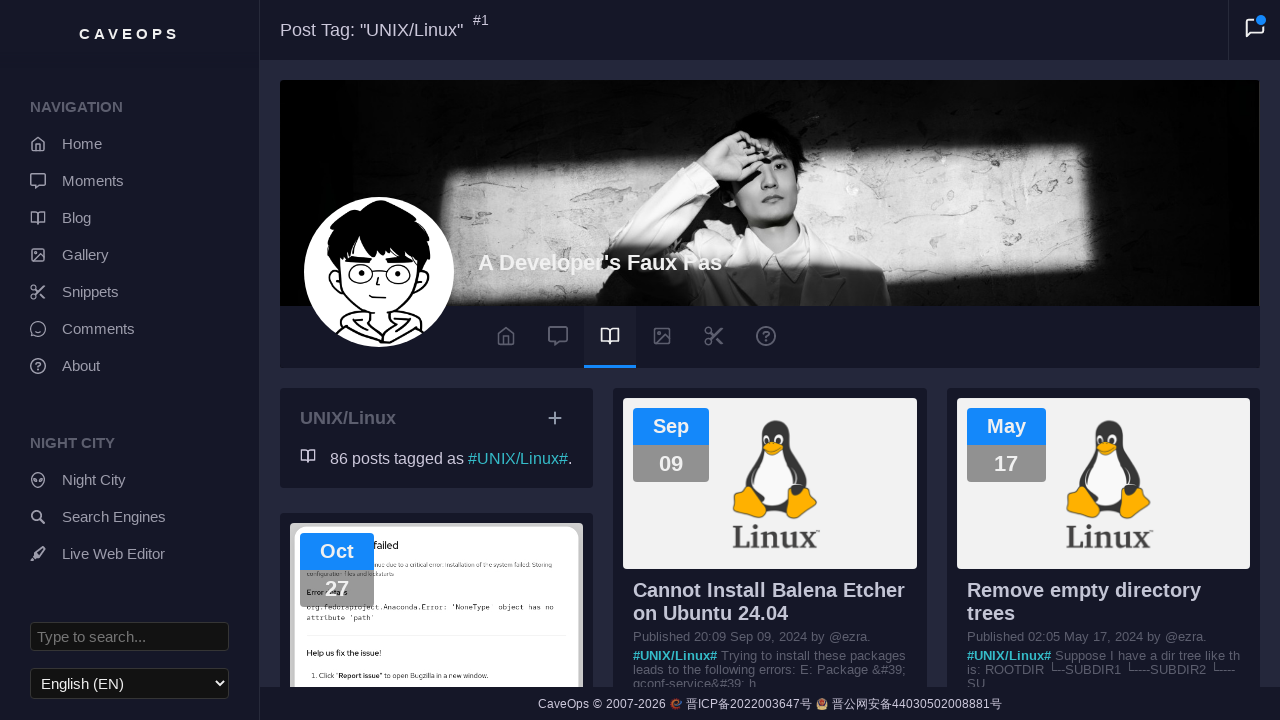

--- FILE ---
content_type: text/html; charset=utf-8
request_url: https://caveops.com/blog/tag/unix/
body_size: 15087
content:
<!--
*************************************************************
*                                                           *
*   .=-=-=-=-=-=-=-=-=-=-=-=-=-=-=-=-=-=-=-=-=-=-=-=-.      *
*   |                     ______                     |      *
*   |                  .-"      "-.                  |      *
*   |                 /            \                 |      *
*   |     _          |              |          _     |      *
*   |    ( \         |,  .-.  .-.  ,|         / )    |      *
*   |     > "=._     | )(__/  \__)( |     _.=" <     |      *
*   |    (_/"=._"=._ |/     /\     \| _.="_.="\_)    |      *
*   |           "=._"(_     ^^     _)"_.="           |      *
*   |               "=\__|IIIIII|__/="               |      *
*   |              _.="| \IIIIII/ |"=._              |      *
*   |    _     _.="_.="\          /"=._"=._     _    |      *
*   |   ( \_.="_.="     `--------`     "=._"=._/ )   |      *
*   |    > _.="                            "=._ <    |      *
*   |   (_/                                    \_)   |      *
*   |                                                |      *
*   '-=-=-=-=-=-=-=-=-=-=-=-=-=-=-=-=-=-=-=-=-=-=-=-='      *
*                                                           *
*         LASCIATE OGNI SPERANZA, VOI CH'ENTRATE            *
*************************************************************
-->


<!DOCTYPE html>
<html class="dark">
<head>
    <!-- site domain caveops.com -->
    <meta charset="utf-8">
    <meta http-equiv="X-UA-Compatible" content="IE=edge">
    
    <title>CaveOps | Post Tag: &quot;UNIX/Linux&quot;</title>
    
    <meta name="description" content="CaveOps: Post Tags">
    <meta name="viewport" content="width=device-width, initial-scale=1">

    
    
<link rel="shortcut icon" type="image/ico" href="/static/images/site-icons/caveops/favicon.ico" />
<link rel="icon" type="image/png" href="/static/images/site-icons/caveops/favicon-16x16.png" sizes="16x16">
<link rel="icon" type="image/png" href="/static/images/site-icons/caveops/favicon-32x32.png" sizes="32x32">
<link rel="icon" type="image/png" href="/static/images/site-icons/caveops/favicon-96x96.png" sizes="96x96">
<link rel="icon" type="image/png" href="/static/images/site-icons/caveops/favicon-196x196.png" sizes="196x196">
<link rel="icon" type="image/png" href="/static/images/site-icons/caveops/favicon-228x228.png" sizes="228x228">
<link rel="apple-touch-icon" href="/static/images/site-icons/caveops/apple-touch-icon.png">
<link rel="apple-touch-icon" sizes="72x72" href="/static/images/site-icons/caveops/touch-icon-ipad-72x72.png">
<link rel="apple-touch-icon" sizes="76x76" href="/static/images/site-icons/caveops/touch-icon-ipad-76x76.png">
<link rel="apple-touch-icon" sizes="144x144" href="/static/images/site-icons/caveops/touch-icon-ipad-144x144.png">
<link rel="apple-touch-icon" sizes="152x152" href="/static/images/site-icons/caveops/touch-icon-ipad-152x152.png">
<link rel="apple-touch-icon" sizes="167x167" href="/static/images/site-icons/caveops/touch-icon-ipad-retina.png">
<link rel="apple-touch-icon" sizes="57x57" href="/static/images/site-icons/caveops/touch-icon-iphone-57x57.png">
<link rel="apple-touch-icon" sizes="60x60" href="/static/images/site-icons/caveops/touch-icon-iphone-60x60.png">
<link rel="apple-touch-icon" sizes="114x114" href="/static/images/site-icons/caveops/touch-icon-iphone-114x114.png">
<link rel="apple-touch-icon" sizes="120x120" href="/static/images/site-icons/caveops/touch-icon-iphone-120x120.png">
<link rel="apple-touch-icon" sizes="180x180" href="/static/images/site-icons/caveops/touch-icon-iphone-180x180.png">

<meta name="apple-mobile-web-app-status-bar-style" content="#373e57">

    

    <!-- STYLESHEETS -->
    <link rel="stylesheet" href="/static/stylesheets/normalize.css" />
    <link rel="stylesheet" href="/static/stylesheets/colors.css" />
    <link rel="stylesheet" href="/static/stylesheets/style.css" />
    <link rel="stylesheet" href="/static/stylesheets/candle.css" />
    <link rel="stylesheet" href="/static/stylesheets/animation.css" />
    
        <style type="text/css">
    
        :root {
            --main-bg-color: #373e57;
            --main-bg-dim-color: #151728;
            --main-text-light-color: #f0f0f0;
            --main-text-color: #ccc8db;
            --main-text-dim-color: #5c5e6e;
            --main-text-dark-color: #1e2031;
            --main-link-color: #1b86f8;
            --main-highlight-color: #35BCC9;
            --main-hashtag-color: #073642;
            --main-dotline-color: #839496;

            --main-blockquote-bg-color: rgba(255, 255, 255, 0.1);;
            --main-blockquote-text-color: #ccc8db;
            
            --pagination-hover-color: #35BCC9;

            --link-cover-color: rgba(0, 0, 0, 0.1);

            --panel-bg-color: #151728;
            --panel-border-color: #272a3a;
            --panel-title-color: #5c5e6e;
            --panel-text-color: #9c9cab;
            --panel-a-color: #9c9cab;
            --panel-a-hover-color: #f0f0f0;

            --logo-a-color: #f0f0f0;
            --logo-a-hover-color: #9c9cab;

            --form-item-border-color: #353535;
            --form-item-bg-color: #121212;
            --form-item-text-color: #eeeeee;

            --contents-bg-color: #24273b;

            --profile-title-color: #f0f0f0;
            --profile-menu-text-color: #5c5e6e;
            --profile-menu-text-active-color: #f0f0f0;
            --profile-menu-text-active-bg-color: #1b1d2e;

            --active-color: #1488fa;

            --box-bg-color: #151728;
            --box-footer-active-color: #f0f0f0;
            --box-footer-deactive-color: #5c5d71;
            --box-footer-bg-color: #2e2e40;
            --box-title-color: #5c5e6e;
            --box-action-color: #8f98a9;
            --box-action-hover-color: #5c5e6e;
            --box-shadow-color: #8f98a9;

            --box-info-text-color: #c3c5d5;
            --box-info-a-color: #1488fa;
            --box-info-a-hover-color: #1771d6;

            --box-date-month-bg-color: #1488fa;
            --box-date-month-text-color: #f0f0f0;
            --box-date-day-bg-color: rgba(0, 0, 0, 0.4);
            --box-date-day-text-color: #f0f0f0;

            --box-post-title-color: #c3c5d5;
            --box-post-subtitle-color: #5c5e6e;
            --box-post-content-color: #5c5e6e;
            --box-post-highlight-color: #35BCC9;

            --box-status-text-color: #c3c5d5;
            --box-status-textarea-ph-color: #5c5e6e;
            --box-status-subtitle-color: #5c5e6e;

            --box-status-a-color: #859900;
            --box-status-a-visited-color: #b58900;
            --box-status-a-hover-color: #cb4b16;
            --box-status-highlight-color: #35BCC9;

            --box-album-subtitle-color: #5c5e6e;
            --box-album-highlight-color: #1488fa;

            --pre-bg-color: #073642;
            --pre-text-color: #f0f0f0;

            --skill-bar-bg-color: rgba(255, 255, 255, 0.1);
            --skill-design-bg-color: #F0811A;
            --skill-dev-bg-color: #35BCC9;
            --skill-lang-bg-color: #7fd222;
            --skill-law-bg-color: #FAD400;

            --button-bg-color: #1b86f9;
            --button-text-color: #f0f0f0;

            --button-success-bg-color: #47CF73;
            --button-warning-text-color: #f0f0f0;

            --button-warning-bg-color: #F0811A;
            --button-warning-text-color: #f0f0f0;

            --button-alert-bg-color: #E8321E;
            --button-alert-text-color: #f0f0f0;

            --button-disable-bg-color: #8f98a9;
            --button-disable-text-color: #24273b;
        }
    
    </style>

    <link rel="stylesheet" href="/static/packages/lightbox/css/lightbox.min.css" />

    <!-- STYLESHEETS LOCAL -->
    

    <!-- STYLESHEETS REMOTE -->
    

    <!-- STYLESHEETS PLAIN -->
    

    <!-- start top extend -->
    
    
    <!-- end top extend -->
</head>

<body onload="">

    <!-- start page content -->
    
<!-- CONTAINER start -->
<div class="container" x-data="{ rightSide: false, leftSide: false }">
    
        
    
    
    <!-- SIDE MENU start -->
    <div class="left-side" :class="{'active' : leftSide}">
        <!-- SIDE MENU - menu icon start -->
        <div class="left-side-button" @click="leftSide = !leftSide">
            <svg viewBox="0 0 24 24" stroke="currentColor" stroke-width="2" fill="none" stroke-linecap="round"
                stroke-linejoin="round">
                <line x1="3" y1="12" x2="21" y2="12"></line>
                <line x1="3" y1="6" x2="21" y2="6"></line>
                <line x1="3" y1="18" x2="21" y2="18"></line>
            </svg>
            <svg stroke="currentColor" stroke-width="2" fill="none" stroke-linecap="round" stroke-linejoin="round"
                viewBox="0 0 24 24">
                <path d="M19 12H5M12 19l-7-7 7-7" />
            </svg>
        </div>
        <!-- SIDE MENU - menu icon end -->
        <!-- SIDE MENU - logo start -->
        <style type="text/css">
            @media screen and (max-width: 930px) {
                .left-side:not(.active) .side-logo {
                    
                }
            }
        </style>
        <div class="side-logo uppercased">
            <a class="" href="/">CaveOps</a>
        </div>
        <!-- SIDE MENU - logo end -->
        <!-- SIDE MENU - section navigation start -->
        <div class="side-wrapper">
            <div class="side-title uppercased">Navigation</div>
            <div class="side-menu capitalized">
                <a class="side-link hover-animated hover-animated-scale-down" href="/">
                    <svg xmlns="http://www.w3.org/2000/svg" fill="none" stroke="currentColor" stroke-width="2" stroke-linecap="round" stroke-linejoin="round" viewBox="0 0 24 24">
                        <path d="M3 9l9-7 9 7v11a2 2 0 01-2 2H5a2 2 0 01-2-2z" />
                        <path d="M9 22V12h6v10" />
                    </svg>
                    <span>Home</span>
                </a>
                <a class="side-link hover-animated hover-animated-scale-down" href="/moments/">
                    <svg xmlns="http://www.w3.org/2000/svg" viewBox="0 0 512 512" fill="currentColor">
                        <path d="M447.1 0h-384c-35.25 0-64 28.75-64 63.1v287.1c0 35.25 28.75 63.1 64 63.1h96v83.98c0 9.836 11.02 15.55 19.12 9.7l124.9-93.68h144c35.25 0 64-28.75 64-63.1V63.1C511.1 28.75 483.2 0 447.1 0zM464 352c0 8.75-7.25 16-16 16h-160l-80 60v-60H64c-8.75 0-16-7.25-16-16V64c0-8.75 7.25-16 16-16h384c8.75 0 16 7.25 16 16V352z" />
                    </svg>
                    <span>Moments</span>
                </a>
                <a class="side-link hover-animated hover-animated-scale-down" href="/blog/">
                    <svg stroke="currentColor" stroke-width="2" fill="none" stroke-linecap="round"
                        stroke-linejoin="round" viewBox="0 0 24 24">
                        <path d="M2 3h6a4 4 0 0 1 4 4v14a3 3 0 0 0-3-3H2z"></path>
                        <path d="M22 3h-6a4 4 0 0 0-4 4v14a3 3 0 0 1 3-3h7z"></path>
                    </svg>
                    <span>Blog</span>
                </a>
                <a class="side-link hover-animated hover-animated-scale-down" href="/gallery/">
                    <svg xmlns="http://www.w3.org/2000/svg" viewBox="0 0 24 24" fill="none" stroke="currentColor"
                        stroke-width="2" stroke-linecap="round" stroke-linejoin="round">
                        <rect x="3" y="3" width="18" height="18" rx="2" ry="2" />
                        <circle cx="8.5" cy="8.5" r="1.5" />
                        <path d="M21 15l-5-5L5 21" />
                    </svg>
                    <span>Gallery</span>
                </a>
                <a class="side-link hover-animated hover-animated-scale-down" href="/snippets/">
                    <svg width="100%" height="100%" viewBox="0 0 512 512" version="1.1" xmlns="http://www.w3.org/2000/svg" xmlns:xlink="http://www.w3.org/1999/xlink" xml:space="preserve" xmlns:serif="http://www.serif.com/" style="fill-rule:evenodd;clip-rule:evenodd;stroke-linejoin:round;stroke-miterlimit:2;" fill="currentColor">
                        <path d="M406.226,60.748C406.246,60.729 406.265,60.71 406.284,60.69C429.342,37.649 466.658,37.649 489.716,60.69C489.722,60.696 489.727,60.702 489.733,60.707C491.559,62.526 491.559,65.474 489.733,67.293C489.726,67.299 489.72,67.306 489.713,67.313L207.013,350.013C203.275,353.751 202.08,359.336 203.962,364.276C208.196,375.391 210.583,387.386 210.583,400C210.583,454.485 166.485,498.583 112,498.583C57.55,498.583 13.417,454.485 13.417,400C13.417,345.485 57.521,300.517 112,300.517C124.621,300.517 136.603,303.801 147.724,308.038C152.768,309.959 158.472,308.671 162.201,304.769L200.801,264.369C205.837,259.097 205.743,250.768 200.587,245.613L161.987,207.013C158.249,203.275 152.664,202.08 147.724,203.962C136.609,208.196 124.614,210.583 112,210.583C57.55,210.583 13.417,166.485 13.417,112C13.417,57.55 57.55,13.417 112,13.417C166.485,13.417 210.583,57.55 210.583,112C210.583,124.614 208.196,136.609 203.962,147.724C202.08,152.664 203.275,158.249 207.013,161.987L245.613,200.587C250.829,205.803 259.277,205.83 264.526,200.648L406.226,60.748ZM297.574,342.6L342.6,297.574C376.511,331.485 489.713,444.687 489.713,444.687C491.55,446.525 491.55,449.475 489.713,451.313C466.657,474.369 429.343,474.369 406.287,451.313L297.574,342.6ZM112,461.417C145.907,461.417 173.417,433.907 173.417,400C173.417,366.093 145.907,338.583 112,338.583C78.08,338.583 50.583,366.093 50.583,400C50.583,433.907 78.08,461.417 112,461.417ZM173.417,111.1C173.417,78.332 145.907,49.683 112,49.683C78.08,49.683 50.583,78.332 50.583,111.1C50.583,146.159 78.08,172.517 112,172.517C145.907,172.517 173.417,146.159 173.417,111.1Z" style="fill-rule:nonzero;"/>
                    </svg>
                    <span>Snippets</span>
                </a>
                
                
                <a class="side-link hover-animated hover-animated-scale-down" href="/comments/">
                    <svg viewBox="0 0 24 24" version="1.1" xmlns="http://www.w3.org/2000/svg" xmlns:xlink="http://www.w3.org/1999/xlink" fill="currentColor">
                        <path d="M12.078,0C18.669,0.042 24,5.399 24,12C24,18.601 18.669,23.958 12.078,24L12,24C9.829,24.003 7.699,23.415 5.837,22.298L5.273,21.967L2.337,22.768C2.263,22.789 2.19,22.799 2.119,22.801L2.089,22.801C1.523,22.797 1.071,22.251 1.232,21.663L2.032,18.73C1.722,18.205 1.519,17.852 1.418,17.664C0.485,15.922 -0.003,13.976 0,12C0,5.373 5.373,-0 12,-0L12.078,0ZM12,1.8C6.367,1.8 1.8,6.367 1.8,12C1.8,13.704 2.218,15.346 3.005,16.813C3.109,17.008 3.368,17.455 3.774,18.142C3.898,18.351 3.932,18.602 3.868,18.837L3.383,20.617L5.163,20.132C5.243,20.11 5.325,20.099 5.407,20.1L5.429,20.1C5.577,20.105 5.723,20.146 5.853,20.222C6.157,20.398 6.46,20.576 6.763,20.755C8.345,21.704 10.156,22.203 12,22.2L12.066,22.2C17.669,22.164 22.2,17.611 22.2,12C22.2,6.389 17.669,1.836 12.066,1.8L12,1.8ZM8.561,15.247C8.768,15.252 8.967,15.328 9.125,15.462C9.932,16.135 10.95,16.502 12,16.5L12.05,16.5C13.097,16.488 14.085,16.119 14.874,15.463C15.036,15.328 15.239,15.255 15.449,15.255L15.472,15.255C15.956,15.267 16.349,15.669 16.349,16.155C16.349,16.422 16.23,16.676 16.025,16.847C14.913,17.773 13.514,18.286 12.069,18.3L12,18.3C10.53,18.302 9.104,17.787 7.974,16.846C7.764,16.675 7.641,16.418 7.641,16.147C7.641,15.654 8.048,15.247 8.541,15.247L8.561,15.247Z" />
                    </svg>
                    <span>Comments</span>
                </a>
                <a class="side-link hover-animated hover-animated-scale-down" href="/about/">
                    <svg xmlns="http://www.w3.org/2000/svg" viewBox="0 0 512 512" fill="currentColor">
                        <path d="M256 0C114.6 0 0 114.6 0 256s114.6 256 256 256s256-114.6 256-256S397.4 0 256 0zM256 464c-114.7 0-208-93.31-208-208S141.3 48 256 48s208 93.31 208 208S370.7 464 256 464zM256 336c-18 0-32 14-32 32s13.1 32 32 32c17.1 0 32-14 32-32S273.1 336 256 336zM289.1 128h-51.1C199 128 168 159 168 198c0 13 11 24 24 24s24-11 24-24C216 186 225.1 176 237.1 176h51.1C301.1 176 312 186 312 198c0 8-4 14.1-11 18.1L244 251C236 256 232 264 232 272V288c0 13 11 24 24 24S280 301 280 288V286l45.1-28c21-13 34-36 34-60C360 159 329 128 289.1 128z" />
                    </svg>
                    <span>About</span>
                </a>
            </div>
        </div>
        <!-- SIDE MENU - section navigation end -->

        <div class="side-wrapper">
            <div class="side-title uppercased">Night City</div>
            <div class="side-menu capitalized">
                <a class="side-link hover-animated hover-animated-scale-down" href="/nightcity/" target="_blank">
                    <svg xmlns="http://www.w3.org/2000/svg" fill="currentColor" stroke="none" stroke-width="2" stroke-linecap="round" stroke-linejoin="round" viewBox="0 0 24 24" version="1.1">
                        <path d="M21.92,7.32C20.57,3.58,16.63-.13,11.69,0S3.33,3.9,2.1,7.32c-1.29,3.59-.52,8.11,2,11.81C6.18,22.12,9,23.94,11.7,24h.13c2.75,0,5.69-1.8,7.87-4.84C22.37,15.45,23.22,10.91,21.92,7.32ZM18.08,18c-1.81,2.52-4.24,4.05-6.34,4s-4.28-1.54-6-4C3.59,14.82,2.9,11,4,8c1-2.81,3.87-5.88,7.77-6H12C15.85,2,19,5,20,8,21.32,11.56,19.87,15.5,18.08,18Z" />
                        <path d="M16.53,9.07a4.28,4.28,0,0,0-3.29,3.3,4.36,4.36,0,0,0,.15,2.4,4.3,4.3,0,0,0,2.41.16,4.24,4.24,0,0,0,2.13-1.16,4.28,4.28,0,0,0,1.17-2.14,4.36,4.36,0,0,0-.16-2.4A4.3,4.3,0,0,0,16.53,9.07Zm0,3.28a2.29,2.29,0,0,1-1.37.67,2.33,2.33,0,0,1,2-2A2.33,2.33,0,0,1,16.52,12.35Z" />
                        <path d="M9.6,10.23a4.34,4.34,0,0,0-4.54-1,4.36,4.36,0,0,0-.16,2.4,4.28,4.28,0,0,0,1.17,2.14A4.24,4.24,0,0,0,8.2,14.93a4.31,4.31,0,0,0,2.41-.16,4.36,4.36,0,0,0,.15-2.4A4.27,4.27,0,0,0,9.6,10.23ZM7.48,12.35A2.33,2.33,0,0,1,6.82,11a2.33,2.33,0,0,1,2,2A2.29,2.29,0,0,1,7.48,12.35Z" />
                    </svg>
                    <span>Night City</span>
                </a>
                
                <a class="side-link hover-animated hover-animated-scale-down" href="/engines/" target="_blank">
                    <svg viewBox="0 0 1024 1024" version="1.1" xmlns="http://www.w3.org/2000/svg" xmlns:xlink="http://www.w3.org/1999/xlink" fill="currentColor">
                        <path d="M938.670589 832.937476 724.072023 618.264209c-2.493797-2.481518-5.266957-4.377704-7.883551-6.445806 36.231179-55.625902 57.400315-121.893164 57.400315-193.285145 0-196.1064-158.901033-355.056552-355.045295-355.056552-196.033745 0-355.056552 158.951175-355.056552 355.056552 0 196.130959 159.022807 355.044272 355.056552 355.044272 71.342862 0 137.697105-21.216207 193.404871-57.471946 2.033309 2.700505 3.894703 5.376451 6.351662 7.836479l214.636429 214.69578c14.635325 14.610766 33.736359 21.886473 52.850695 21.886473 19.122523 0 38.223556-7.275707 52.859905-21.851681C967.797977 909.451104 967.797977 862.134449 938.670589 832.937476M418.543492 661.46615c-133.911896 0-242.933915-108.996436-242.933915-242.933915 0-133.912919 109.020996-242.946194 242.933915-242.946194 133.912919 0 242.921635 109.033275 242.921635 242.946194C661.465127 552.469714 552.456411 661.46615 418.543492 661.46615"></path>
                    </svg>
                    <span>Search Engines</span>
                </a>
                
                <a class="side-link hover-animated hover-animated-scale-down" href="/snippets/live/" target="_blank">
                    <svg xmlns="http://www.w3.org/2000/svg" viewBox="0 0 576 512" fill="currentColor">
                        <path d="M143.1 320V248.3C143.1 233 151.2 218.7 163.5 209.6L436.6 8.398C444 2.943 452.1 0 462.2 0C473.6 0 484.5 4.539 492.6 12.62L547.4 67.38C555.5 75.46 559.1 86.42 559.1 97.84C559.1 107 557.1 115.1 551.6 123.4L350.4 396.5C341.3 408.8 326.1 416 311.7 416H239.1L214.6 441.4C202.1 453.9 181.9 453.9 169.4 441.4L118.6 390.6C106.1 378.1 106.1 357.9 118.6 345.4L143.1 320zM489.4 99.92L460.1 70.59L245 229L330.1 314.1L489.4 99.92zM23.03 466.3L86.06 403.3L156.7 473.9L125.7 504.1C121.2 509.5 115.1 512 108.7 512H40C26.75 512 16 501.3 16 488V483.3C16 476.1 18.53 470.8 23.03 466.3V466.3z" />
                    </svg>
                    <span>Live Web Editor</span>
                </a>
                
                
                
            </div>
        </div>

        

        <!-- SIDE MENU - section utils start -->
        <div class="side-wrapper">
            <!-- SEARCH -->
            <div class="side-menu">
                
                        
        
        <form action="/search/" method="GET">
            <p>
                
                <input type="text" name="q" placeholder="Type to search..." id="id_q">
            </p>
        </form>
                
            </div>
            <!-- LANGUAGE -->
            
            <div class="side-menu"><span>&nbsp;</span></div>
            <div class="side-menu">
                
                        
        
        
        
        <form action="/i18n/setlang/" method="post">
            <input type="hidden" name="csrfmiddlewaretoken" value="WBhwJsUDgBkWb7XMkH3ddKkdZzBB82aCRw8I96yIv4UghDVmpSgCJlaqbuqAtyI8">
            <p>
                
                
                <select name="language" onchange="this.form.submit()">
                    
                    
                    
                        <option value="en" selected>
                            English (EN)
                        </option>
                    
                        <option value="cn" >
                            简体中文 (CN)
                        </option>
                    
                        <option value="hk" >
                            繁體中文 (HK)
                        </option>
                    
                </select>
            </p>
        </form>
                
            </div>
            
            <!-- THEME -->
            
            <!-- LIVE EDITOR -->
            
        </div>
        <!-- SIDE MENU - section utils end -->
        
        <!-- SIDE MENU - section categories start -->
        <div class="side-wrapper">
            <div class="side-title uppercased">Categories</div>
            <div class="side-menu">
                
                
                <a class="side-link hover-animated hover-animated-scale-down" href="/blog/category/robot/">
                    <img class="svg" src="/static/images/categories-icons/robot.svg"/>
                    <span>AI (6)</span>
                </a>
                
                
                
                <a class="side-link hover-animated hover-animated-scale-down" href="/blog/category/culture/">
                    <img class="svg" src="/static/images/categories-icons/culture.svg"/>
                    <span>Culture (4)</span>
                </a>
                
                
                
                <a class="side-link hover-animated hover-animated-scale-down" href="/blog/category/dpo/">
                    <img class="svg" src="/static/images/categories-icons/dpo.svg"/>
                    <span>Data Protection (1)</span>
                </a>
                
                
                
                <a class="side-link hover-animated hover-animated-scale-down" href="/blog/category/design/">
                    <img class="svg" src="/static/images/categories-icons/design.svg"/>
                    <span>Desiging (3)</span>
                </a>
                
                
                
                <a class="side-link hover-animated hover-animated-scale-down" href="/blog/category/feelings/">
                    <img class="svg" src="/static/images/categories-icons/feelings.svg"/>
                    <span>Feelings (42)</span>
                </a>
                
                
                
                <a class="side-link hover-animated hover-animated-scale-down" href="/blog/category/game/">
                    <img class="svg" src="/static/images/categories-icons/game.svg"/>
                    <span>Gaming (5)</span>
                </a>
                
                
                
                <a class="side-link hover-animated hover-animated-scale-down" href="/blog/category/hacking/">
                    <img class="svg" src="/static/images/categories-icons/hacking.svg"/>
                    <span>Hacking (4)</span>
                </a>
                
                
                
                
                
                <a class="side-link hover-animated hover-animated-scale-down" href="/blog/category/markup/">
                    <img class="svg" src="/static/images/categories-icons/markup.svg"/>
                    <span>Mark-up (3)</span>
                </a>
                
                
                
                <a class="side-link hover-animated hover-animated-scale-down" href="/blog/category/prog/">
                    <img class="svg" src="/static/images/categories-icons/prog.svg"/>
                    <span>Programming (406)</span>
                </a>
                
                
                
                <a class="side-link hover-animated hover-animated-scale-down" href="/blog/category/project-management/">
                    <img class="svg" src="/static/images/categories-icons/project-management.svg"/>
                    <span>Project Management (4)</span>
                </a>
                
                
                
                <a class="side-link hover-animated hover-animated-scale-down" href="/blog/category/tech/">
                    <img class="svg" src="/static/images/categories-icons/tech.svg"/>
                    <span>Technology (63)</span>
                </a>
                
                
                
                <a class="side-link hover-animated hover-animated-scale-down" href="/blog/category/unixlinux/">
                    <img class="svg" src="/static/images/categories-icons/unixlinux.svg"/>
                    <span>UNIX/Linux (41)</span>
                </a>
                
                
                
                <a class="side-link hover-animated hover-animated-scale-down" href="/blog/category/undefined/">
                    <img class="svg" src="/static/images/categories-icons/undefined.svg"/>
                    <span>Undefined (2)</span>
                </a>
                
                
                
                <a class="side-link hover-animated hover-animated-scale-down" href="/blog/category/vcs/">
                    <img class="svg" src="/static/images/categories-icons/vcs.svg"/>
                    <span>Version Control (9)</span>
                </a>
                
                
                
                <a class="side-link hover-animated hover-animated-scale-down" href="/blog/category/windows/">
                    <img class="svg" src="/static/images/categories-icons/windows.svg"/>
                    <span>Windows (5)</span>
                </a>
                
                
                
                <a class="side-link hover-animated hover-animated-scale-down" href="/blog/category/macos/">
                    <img class="svg" src="/static/images/categories-icons/macos.svg"/>
                    <span>macOS (6)</span>
                </a>
                
                
            </div>
        </div>
        <!-- SIDE MENU - section categories end -->

        

        

        
        

        <!-- SIDE MENU - section date start -->
        <div class="side-wrapper">
            <div class="side-title uppercased">Date</div>
            <div class="side-menu">
                <span class="side-link hover-animated hover-animated-scale-down">
                    <svg xmlns="http://www.w3.org/2000/svg" viewBox="0 0 512 512" fill="currentColor">
                        <path d="M505.2 324.8l-47.73-68.78l47.75-68.81c7.359-10.62 8.797-24.12 3.844-36.06c-4.969-11.94-15.52-20.44-28.22-22.72l-82.39-14.88l-14.89-82.41c-2.281-12.72-10.76-23.25-22.69-28.22c-11.97-4.936-25.42-3.498-36.12 3.844L256 54.49L187.2 6.709C176.5-.6016 163.1-2.039 151.1 2.896c-11.92 4.971-20.4 15.5-22.7 28.19l-14.89 82.44L31.15 128.4C18.42 130.7 7.854 139.2 2.9 151.2C-2.051 163.1-.5996 176.6 6.775 187.2l47.73 68.78l-47.75 68.81c-7.359 10.62-8.795 24.12-3.844 36.06c4.969 11.94 15.52 20.44 28.22 22.72l82.39 14.88l14.89 82.41c2.297 12.72 10.78 23.25 22.7 28.22c11.95 4.906 25.44 3.531 36.09-3.844L256 457.5l68.83 47.78C331.3 509.7 338.8 512 346.3 512c4.906 0 9.859-.9687 14.56-2.906c11.92-4.969 20.4-15.5 22.7-28.19l14.89-82.44l82.37-14.88c12.73-2.281 23.3-10.78 28.25-22.75C514.1 348.9 512.6 335.4 505.2 324.8zM456.8 339.2l-99.61 18l-18 99.63L256 399.1L172.8 456.8l-18-99.63l-99.61-18L112.9 255.1L55.23 172.8l99.61-18l18-99.63L256 112.9l83.15-57.75l18.02 99.66l99.61 18L399.1 255.1L456.8 339.2zM256 143.1c-61.85 0-111.1 50.14-111.1 111.1c0 61.85 50.15 111.1 111.1 111.1s111.1-50.14 111.1-111.1C367.1 194.1 317.8 143.1 256 143.1zM256 319.1c-35.28 0-63.99-28.71-63.99-63.99S220.7 192 256 192s63.99 28.71 63.99 63.1S291.3 319.1 256 319.1z"/>
                    </svg>
                    <span>Jan. 25th, 2026</span>
                    <!--<span>Jan. 25th, 2026</span>-->
                </span>
                <div class="side-menu"><span>&nbsp;</span></div>
                <span class="side-link hover-animated hover-animated-scale-down">
                    <svg xmlns="http://www.w3.org/2000/svg" viewBox="0 0 512 512" fill="currentColor">
                        <path d="M421.6 379.9c-.6641 0-1.35 .0625-2.049 .1953c-11.24 2.143-22.37 3.17-33.32 3.17c-94.81 0-174.1-77.14-174.1-175.5c0-63.19 33.79-121.3 88.73-152.6c8.467-4.812 6.339-17.66-3.279-19.44c-11.2-2.078-29.53-3.746-40.9-3.746C132.3 31.1 32 132.2 32 256c0 123.6 100.1 224 223.8 224c69.04 0 132.1-31.45 173.8-82.93C435.3 389.1 429.1 379.9 421.6 379.9zM255.8 432C158.9 432 80 353 80 256c0-76.32 48.77-141.4 116.7-165.8C175.2 125 163.2 165.6 163.2 207.8c0 99.44 65.13 183.9 154.9 212.8C298.5 428.1 277.4 432 255.8 432z"/>
                    </svg>
                    <span>2026年正月廿五</span>
                    <!--<span>2026年 12月 7日</span>-->
                </span>
            </div>
        </div>
        <!-- SIDE MENU - section date end -->

        <!-- SIDE MENU - section follow start -->
        <a href="https://github.com/Meniny" class="follow-me" target="_blank">
            <span class="follow-text">
                
                <svg xmlns="http://www.w3.org/2000/svg" viewBox="0 0 512 512" class="css-i6dzq1" stroke="none" fill="currentColor">
                    <path
                        d="M256 32C132.3 32 32 134.9 32 261.7c0 101.5 64.2 187.5 153.2 217.9a17.56 17.56 0 003.8.4c8.3 0 11.5-6.1 11.5-11.4 0-5.5-.2-19.9-.3-39.1a102.4 102.4 0 01-22.6 2.7c-43.1 0-52.9-33.5-52.9-33.5-10.2-26.5-24.9-33.6-24.9-33.6-19.5-13.7-.1-14.1 1.4-14.1h.1c22.5 2 34.3 23.8 34.3 23.8 11.2 19.6 26.2 25.1 39.6 25.1a63 63 0 0025.6-6c2-14.8 7.8-24.9 14.2-30.7-49.7-5.8-102-25.5-102-113.5 0-25.1 8.7-45.6 23-61.6-2.3-5.8-10-29.2 2.2-60.8a18.64 18.64 0 015-.5c8.1 0 26.4 3.1 56.6 24.1a208.21 208.21 0 01112.2 0c30.2-21 48.5-24.1 56.6-24.1a18.64 18.64 0 015 .5c12.2 31.6 4.5 55 2.2 60.8 14.3 16.1 23 36.6 23 61.6 0 88.2-52.4 107.6-102.3 113.3 8 7.1 15.2 21.1 15.2 42.5 0 30.7-.3 55.5-.3 63 0 5.4 3.1 11.5 11.4 11.5a19.35 19.35 0 004-.4C415.9 449.2 480 363.1 480 261.7 480 134.9 379.7 32 256 32z" />
                </svg>
                <span>Follow me on Github</span>
            </span>
            <span class="developer">
                <img src="/static/images/profile-avatar.jpg" />
                李二狗 — @Meniny
            </span>
        </a>
        <!-- SIDE MENU - section follow end -->
    </div>
    <!-- SIDE MENU end -->


    <!-- MAIN start -->
    <div class="main">
        

        <!-- TITLE BAR start -->
        <div class="title-bar" style="padding-left: 20px;">
            
            <button class="right-side-button" @click="rightSide = !rightSide">
                <svg viewBox="0 0 24 24" width="24" height="24" stroke="currentColor" stroke-width="2" fill="none" stroke-linecap="round" stroke-linejoin="round" class="css-i6dzq1">
                    <path d="M21 15a2 2 0 0 1-2 2H7l-4 4V5a2 2 0 0 1 2-2h14a2 2 0 0 1 2 2z"></path>
                </svg>
            </button>
            <p class="page-title">Post Tag: "UNIX/Linux"&nbsp<sup>#1</sup></p>
        </div>
        <!-- TITLE BAR end -->

        

        <!-- MAIN CONTAINER start -->
        <div class="main-container">
            
          
      
      
        <!-- PROFILE start -->
        <style type="text/css">
          .profile:before {
            
              
              background-image: url("/media/users/background-images/ezra-profile-cover.jpg");
              
            
          }
        </style>
        <div class="profile">
          <div class="profile-avatar">
          
            
            <a href="/media/users/avatars/profile-avatar.jpg" data-lightbox="Avatar" data-title="Avatar" style="border-radius: 50%;">
              <img class="profile-img" src="/media/users/avatars/profile-avatar.jpg"/>
            </a>
            
          
              
                <div class="profile-name">A Developer&#x27;s Faux Pas</div>
              
          </div>
          
            
            <img src="/media/users/background-images/ezra-profile-cover.jpg" alt="" class="profile-cover">
            
          
          <div class="profile-menu">
            
            <a class="profile-menu-link " href="/" title="Timeline">
              <svg xmlns="http://www.w3.org/2000/svg" fill="none" stroke="currentColor" stroke-width="2" stroke-linecap="round" stroke-linejoin="round" viewBox="0 0 24 24">
                <path d="M3 9l9-7 9 7v11a2 2 0 01-2 2H5a2 2 0 01-2-2z" />
                <path d="M9 22V12h6v10" />
              </svg>
              
            </a>
            <a class="profile-menu-link hideable " href="/moments/" title="Moments">
              <svg xmlns="http://www.w3.org/2000/svg" viewBox="0 0 512 512" fill="currentColor">
                <path d="M447.1 0h-384c-35.25 0-64 28.75-64 63.1v287.1c0 35.25 28.75 63.1 64 63.1h96v83.98c0 9.836 11.02 15.55 19.12 9.7l124.9-93.68h144c35.25 0 64-28.75 64-63.1V63.1C511.1 28.75 483.2 0 447.1 0zM464 352c0 8.75-7.25 16-16 16h-160l-80 60v-60H64c-8.75 0-16-7.25-16-16V64c0-8.75 7.25-16 16-16h384c8.75 0 16 7.25 16 16V352z" />
              </svg>
              
            </a>
            <a class="profile-menu-link hideable active" href="/blog/" title="Blog">
              <svg stroke="currentColor" stroke-width="2" fill="none" stroke-linecap="round"
                  stroke-linejoin="round" viewBox="0 0 24 24">
                  <path d="M2 3h6a4 4 0 0 1 4 4v14a3 3 0 0 0-3-3H2z"></path>
                  <path d="M22 3h-6a4 4 0 0 0-4 4v14a3 3 0 0 1 3-3h7z"></path>
              </svg>
              
            </a>
            <a class="profile-menu-link hideable " href="/gallery/" title="Gallery">
              <svg xmlns="http://www.w3.org/2000/svg" viewBox="0 0 24 24" fill="none" stroke="currentColor"
                  stroke-width="2" stroke-linecap="round" stroke-linejoin="round">
                  <rect x="3" y="3" width="18" height="18" rx="2" ry="2" />
                  <circle cx="8.5" cy="8.5" r="1.5" />
                  <path d="M21 15l-5-5L5 21" />
              </svg>
              
            </a>
            <a class="profile-menu-link hideable " href="/snippets/" title="Snippets">
              <svg width="100%" height="100%" viewBox="0 0 512 512" version="1.1" xmlns="http://www.w3.org/2000/svg" xmlns:xlink="http://www.w3.org/1999/xlink" xml:space="preserve" xmlns:serif="http://www.serif.com/" style="fill-rule:evenodd;clip-rule:evenodd;stroke-linejoin:round;stroke-miterlimit:2;" fill="currentColor">
                  <path d="M406.226,60.748C406.246,60.729 406.265,60.71 406.284,60.69C429.342,37.649 466.658,37.649 489.716,60.69C489.722,60.696 489.727,60.702 489.733,60.707C491.559,62.526 491.559,65.474 489.733,67.293C489.726,67.299 489.72,67.306 489.713,67.313L207.013,350.013C203.275,353.751 202.08,359.336 203.962,364.276C208.196,375.391 210.583,387.386 210.583,400C210.583,454.485 166.485,498.583 112,498.583C57.55,498.583 13.417,454.485 13.417,400C13.417,345.485 57.521,300.517 112,300.517C124.621,300.517 136.603,303.801 147.724,308.038C152.768,309.959 158.472,308.671 162.201,304.769L200.801,264.369C205.837,259.097 205.743,250.768 200.587,245.613L161.987,207.013C158.249,203.275 152.664,202.08 147.724,203.962C136.609,208.196 124.614,210.583 112,210.583C57.55,210.583 13.417,166.485 13.417,112C13.417,57.55 57.55,13.417 112,13.417C166.485,13.417 210.583,57.55 210.583,112C210.583,124.614 208.196,136.609 203.962,147.724C202.08,152.664 203.275,158.249 207.013,161.987L245.613,200.587C250.829,205.803 259.277,205.83 264.526,200.648L406.226,60.748ZM297.574,342.6L342.6,297.574C376.511,331.485 489.713,444.687 489.713,444.687C491.55,446.525 491.55,449.475 489.713,451.313C466.657,474.369 429.343,474.369 406.287,451.313L297.574,342.6ZM112,461.417C145.907,461.417 173.417,433.907 173.417,400C173.417,366.093 145.907,338.583 112,338.583C78.08,338.583 50.583,366.093 50.583,400C50.583,433.907 78.08,461.417 112,461.417ZM173.417,111.1C173.417,78.332 145.907,49.683 112,49.683C78.08,49.683 50.583,78.332 50.583,111.1C50.583,146.159 78.08,172.517 112,172.517C145.907,172.517 173.417,146.159 173.417,111.1Z" style="fill-rule:nonzero;"/>
              </svg>
              
            </a>
            
            <a class="profile-menu-link hideable " href="/about/" title="About">
              <svg xmlns="http://www.w3.org/2000/svg" viewBox="0 0 512 512" fill="currentColor">
                  <path d="M256 0C114.6 0 0 114.6 0 256s114.6 256 256 256s256-114.6 256-256S397.4 0 256 0zM256 464c-114.7 0-208-93.31-208-208S141.3 48 256 48s208 93.31 208 208S370.7 464 256 464zM256 336c-18 0-32 14-32 32s13.1 32 32 32c17.1 0 32-14 32-32S273.1 336 256 336zM289.1 128h-51.1C199 128 168 159 168 198c0 13 11 24 24 24s24-11 24-24C216 186 225.1 176 237.1 176h51.1C301.1 176 312 186 312 198c0 8-4 14.1-11 18.1L244 251C236 256 232 264 232 272V288c0 13 11 24 24 24S280 301 280 288V286l45.1-28c21-13 34-36 34-60C360 159 329 128 289.1 128z" />
              </svg>
              
            </a>
            
            
          </div>
        </div>
        <!-- PROFILE end -->

    <!-- TIMELINE start -->
    <div class="timeline">
        <div class="timeline-columns">
                    
        <!-- INTRO start -->
        <div class="intro box">
            <div class="intro-title">
                <span>UNIX/Linux</span>
                <a class="intro-action" href="/blog/new/">
                    <svg xmlns="http://www.w3.org/2000/svg" viewBox="0 0 448 512" fill="currentColor">
                        <path d="M432 256c0 17.69-14.33 32.01-32 32.01H256v144c0 17.69-14.33 31.99-32 31.99s-32-14.3-32-31.99v-144H48c-17.67 0-32-14.32-32-32.01s14.33-31.99 32-31.99H192v-144c0-17.69 14.33-32.01 32-32.01s32 14.32 32 32.01v144h144C417.7 224 432 238.3 432 256z" />
                    </svg>
                </a>
            </div>
            <div class="info">
                <!-- Description -->
                <div class="info-item">
                    <svg stroke="currentColor" stroke-width="2" fill="none" stroke-linecap="round"
                        stroke-linejoin="round" viewBox="0 0 24 24">
                        <path d="M2 3h6a4 4 0 0 1 4 4v14a3 3 0 0 0-3-3H2z"></path>
                        <path d="M22 3h-6a4 4 0 0 0-4 4v14a3 3 0 0 1 3-3h7z"></path>
                    </svg>
                    <span>86 posts tagged as <span class="highlight">#UNIX/Linux#</span>.</span>
                </div>
            </div>
        </div>
        <!-- INTRO end -->
            
                    
                
        
        
        
        <!-- EVENT start -->
        <div class="event box hover-animated hover-animated-for-card">
            
                <img loading="eager" border="0" src="/media/posts/images/crash-path-zoom-4d68414d-9a2a-32c0-914f-90d769240079.jpg" class="event-img" />
            
            <div class="event-date">
                
                
                <div class="event-month">Oct</div>
                
                
                <div class="event-day">27</div>
            </div>
            <div class="event-title">Fedora 43 Issue: Installer crashes when btrfs subvolume gets reformatted while having nested subvolumes</div>
            <div class="event-subtitle">
                <span>Published 23:10 Oct 27, 2025 by @ezra.</span>
            </div>
            <div class="event-content">
                <span><a class="event-text-highlight event-text-link" title="UNIX/Linux" href="/blog/category/unixlinux/">#UNIX/Linux#</a> Issue
In Fedora 43, if you run the installer from the desktop Live install media (thus using the “we...</span>
            </div>
            <div class="box-footer">
                <span class="box-footer-item active">Post</span>
            </div>
            <a href="/blog/post/name/fedora-43-issue-Installer-crashes-when-btrfs-subvolume-gets-reformatted-while-having-nested-subvolumes/" class="event-link"></a>
        </div>
        <!-- EVENT end -->
        
                
        
        
        
        <!-- EVENT start -->
        <div class="event box hover-animated hover-animated-for-card">
            
                <img loading="eager" border="0" src="/media/posts/categories/covers/linux-98aae2b2-9ef8-3eb8-9614-2dc1c01bb737.png" class="event-img" />
            
            <div class="event-date">
                
                
                <div class="event-month">Aug</div>
                
                
                <div class="event-day">03</div>
            </div>
            <div class="event-title">Proxmox QXL failed to allocate</div>
            <div class="event-subtitle">
                <span>Published 00:08 Aug 03, 2025 by @ezra.</span>
            </div>
            <div class="event-content">
                <span><a class="event-text-highlight event-text-link" title="UNIX/Linux" href="/blog/category/unixlinux/">#UNIX/Linux#</a> qxl 0000:00:01.0: object_init failed for (4096, 0x00000001)
[TTM] Buffer eviction failed
[drm:qxl_ge...</span>
            </div>
            <div class="box-footer">
                <span class="box-footer-item active">Post</span>
            </div>
            <a href="/blog/post/name/proxmox-qxl-failed-to-allocate/" class="event-link"></a>
        </div>
        <!-- EVENT end -->
        
                
        
        
        
        <!-- EVENT start -->
        <div class="event box hover-animated hover-animated-for-card">
            
                <img loading="eager" border="0" src="/media/posts/categories/covers/linux-98aae2b2-9ef8-3eb8-9614-2dc1c01bb737.png" class="event-img" />
            
            <div class="event-date">
                
                
                <div class="event-month">Jan</div>
                
                
                <div class="event-day">21</div>
            </div>
            <div class="event-title">How to Update Linux Mint</div>
            <div class="event-subtitle">
                <span>Published 11:01 Jan 21, 2025 by @ezra.</span>
            </div>
            <div class="event-content">
                <span><a class="event-text-highlight event-text-link" title="UNIX/Linux" href="/blog/category/unixlinux/">#UNIX/Linux#</a> Linux Mint 22.1 Xia just released.
To update your Linux Mint to 22.1 Xia, you need to:

Backup your ...</span>
            </div>
            <div class="box-footer">
                <span class="box-footer-item active">Post</span>
            </div>
            <a href="/blog/post/name/how-to-update-linux-mint/" class="event-link"></a>
        </div>
        <!-- EVENT end -->
        
                
        
        
        
        <!-- EVENT start -->
        <div class="event box hover-animated hover-animated-for-card">
            
                <img loading="eager" border="0" src="/media/posts/categories/covers/linux-98aae2b2-9ef8-3eb8-9614-2dc1c01bb737.png" class="event-img" />
            
            <div class="event-date">
                
                
                <div class="event-month">Jan</div>
                
                
                <div class="event-day">07</div>
            </div>
            <div class="event-title">How to scroll inside GNU/screen</div>
            <div class="event-subtitle">
                <span>Published 09:01 Jan 07, 2025 by @ezra.</span>
            </div>
            <div class="event-content">
                <span><a class="event-text-highlight event-text-link" title="UNIX/Linux" href="/blog/category/unixlinux/">#UNIX/Linux#</a> Screen has its own scroll buffer, as it is a terminal multiplexer and has to deal with several buffe...</span>
            </div>
            <div class="box-footer">
                <span class="box-footer-item active">Post</span>
            </div>
            <a href="/blog/post/name/how-to-screen-inside-gnu-screen/" class="event-link"></a>
        </div>
        <!-- EVENT end -->
        
                
        
        
        
        <!-- EVENT start -->
        <div class="event box hover-animated hover-animated-for-card">
            
                <img loading="eager" border="0" src="/media/posts/categories/covers/linux-98aae2b2-9ef8-3eb8-9614-2dc1c01bb737.png" class="event-img" />
            
            <div class="event-date">
                
                
                <div class="event-month">Sep</div>
                
                
                <div class="event-day">09</div>
            </div>
            <div class="event-title">Cannot Install Balena Etcher on Ubuntu 24.04</div>
            <div class="event-subtitle">
                <span>Published 20:09 Sep 09, 2024 by @ezra.</span>
            </div>
            <div class="event-content">
                <span><a class="event-text-highlight event-text-link" title="UNIX/Linux" href="/blog/category/unixlinux/">#UNIX/Linux#</a> Trying to install these packages leads to the following errors:
E: Package &amp;#39;gconf-service&amp;#39; h...</span>
            </div>
            <div class="box-footer">
                <span class="box-footer-item active">Post</span>
            </div>
            <a href="/blog/post/name/cannot-install-balena-etcher-on-ubuntu-2404/" class="event-link"></a>
        </div>
        <!-- EVENT end -->
        
                
        
        
        
        <!-- EVENT start -->
        <div class="event box hover-animated hover-animated-for-card">
            
                <img loading="eager" border="0" src="/media/posts/covers/how-to-install-kvm-on-linux-featured-image-45af60f6-3ea4-3dee-a04c-5a0a25e78bdb.jpg" class="event-img" />
            
            <div class="event-date">
                
                
                <div class="event-month">Jul</div>
                
                
                <div class="event-day">28</div>
            </div>
            <div class="event-title">How Do I Properly Install KVM on Linux</div>
            <div class="event-subtitle">
                <span>Published 17:07 Jul 28, 2024 by @ezra.</span>
            </div>
            <div class="event-content">
                <span><a class="event-text-highlight event-text-link" title="UNIX/Linux" href="/blog/category/unixlinux/">#UNIX/Linux#</a> The Kernel-based Virtual Machine (KVM) is a Linux hypervisor that supports full virtualization. When...</span>
            </div>
            <div class="box-footer">
                <span class="box-footer-item active">Post</span>
            </div>
            <a href="/blog/post/name/how-do-i-properly-install-kvm-on-linux/" class="event-link"></a>
        </div>
        <!-- EVENT end -->
        
                
        
        
        
        <!-- EVENT start -->
        <div class="event box hover-animated hover-animated-for-card">
            
                <img loading="eager" border="0" src="/media/posts/categories/covers/linux-98aae2b2-9ef8-3eb8-9614-2dc1c01bb737.png" class="event-img" />
            
            <div class="event-date">
                
                
                <div class="event-month">May</div>
                
                
                <div class="event-day">31</div>
            </div>
            <div class="event-title">Help! Linux ate my RAM</div>
            <div class="event-subtitle">
                <span>Published 03:05 May 31, 2024 by @ezra.</span>
            </div>
            <div class="event-content">
                <span><a class="event-text-highlight event-text-link" title="UNIX/Linux" href="/blog/category/unixlinux/">#UNIX/Linux#</a> 
What&amp;#8217;s going on?


Like all modern operating systems, Linux is borrowing unused memory for
di...</span>
            </div>
            <div class="box-footer">
                <span class="box-footer-item active">Post</span>
            </div>
            <a href="/blog/post/name/help-linux-ate-my-ram/" class="event-link"></a>
        </div>
        <!-- EVENT end -->
        
                
        
        
        
        <!-- EVENT start -->
        <div class="event box hover-animated hover-animated-for-card">
            
                <img loading="eager" border="0" src="/media/posts/categories/covers/linux-98aae2b2-9ef8-3eb8-9614-2dc1c01bb737.png" class="event-img" />
            
            <div class="event-date">
                
                
                <div class="event-month">May</div>
                
                
                <div class="event-day">20</div>
            </div>
            <div class="event-title">Fix Error /etc/mailcap is not in required format</div>
            <div class="event-subtitle">
                <span>Published 00:05 May 20, 2024 by @ezra.</span>
            </div>
            <div class="event-content">
                <span><a class="event-text-highlight event-text-link" title="UNIX/Linux" href="/blog/category/unixlinux/">#UNIX/Linux#</a> So I got this error when I ran a &quot;apt upgrade&quot; command:
Error: &amp;#39;/etc/mailcap&amp;#39; is not in requ...</span>
            </div>
            <div class="box-footer">
                <span class="box-footer-item active">Post</span>
            </div>
            <a href="/blog/post/name/fix-error-etc-mailcap-is-not-in-required-format/" class="event-link"></a>
        </div>
        <!-- EVENT end -->
        
                
        
        
        
        <!-- EVENT start -->
        <div class="event box hover-animated hover-animated-for-card">
            
                <img loading="eager" border="0" src="/media/posts/categories/covers/linux-98aae2b2-9ef8-3eb8-9614-2dc1c01bb737.png" class="event-img" />
            
            <div class="event-date">
                
                
                <div class="event-month">May</div>
                
                
                <div class="event-day">17</div>
            </div>
            <div class="event-title">Remove empty directory trees</div>
            <div class="event-subtitle">
                <span>Published 02:05 May 17, 2024 by @ezra.</span>
            </div>
            <div class="event-content">
                <span><a class="event-text-highlight event-text-link" title="UNIX/Linux" href="/blog/category/unixlinux/">#UNIX/Linux#</a> Suppose I have a dir tree like this:
ROOTDIR
    └--SUBDIR1
        └----SUBDIR2
            └----SU...</span>
            </div>
            <div class="box-footer">
                <span class="box-footer-item active">Post</span>
            </div>
            <a href="/blog/post/name/remove-empty-directory-trees/" class="event-link"></a>
        </div>
        <!-- EVENT end -->
        
                
        
        
        
        <!-- EVENT start -->
        <div class="event box hover-animated hover-animated-for-card">
            
                <img loading="eager" border="0" src="/media/posts/images/00-9b8b75c6-be3c-3672-a5a8-d8a3c3f4f534.png" class="event-img" />
            
            <div class="event-date">
                
                
                <div class="event-month">May</div>
                
                
                <div class="event-day">01</div>
            </div>
            <div class="event-title">Raspberry Pi RealVNC can not be connected</div>
            <div class="event-subtitle">
                <span>Published 15:05 May 01, 2024 by @ezra.</span>
            </div>
            <div class="event-content">
                <span><a class="event-text-highlight event-text-link" title="UNIX/Linux" href="/blog/category/unixlinux/">#UNIX/Linux#</a> What&#x27;s wrong
I just reinstalled the bookworm version of Raspberry OS for my 4B model. After enabled ...</span>
            </div>
            <div class="box-footer">
                <span class="box-footer-item active">Post</span>
            </div>
            <a href="/blog/post/name/raspberry-pi-realvnc-can-not-be-connected/" class="event-link"></a>
        </div>
        <!-- EVENT end -->
        
                
        
        
        
        <!-- EVENT start -->
        <div class="event box hover-animated hover-animated-for-card">
            
                <img loading="eager" border="0" src="/media/posts/categories/covers/linux-98aae2b2-9ef8-3eb8-9614-2dc1c01bb737.png" class="event-img" />
            
            <div class="event-date">
                
                
                <div class="event-month">Apr</div>
                
                
                <div class="event-day">29</div>
            </div>
            <div class="event-title">Reinstall GRUB for Ubuntu</div>
            <div class="event-subtitle">
                <span>Published 03:04 Apr 29, 2024 by @ezra.</span>
            </div>
            <div class="event-content">
                <span><a class="event-text-highlight event-text-link" title="UNIX/Linux" href="/blog/category/unixlinux/">#UNIX/Linux#</a> So I accidentally damaged my Ubuntu EFI data today, which caused my system to fail to start. Now, I ...</span>
            </div>
            <div class="box-footer">
                <span class="box-footer-item active">Post</span>
            </div>
            <a href="/blog/post/name/reinstall-grub-for-ubuntu/" class="event-link"></a>
        </div>
        <!-- EVENT end -->
        
                
        
        
        
        <!-- EVENT start -->
        <div class="event box hover-animated hover-animated-for-card">
            
                <img loading="eager" border="0" src="/media/posts/categories/covers/linux-98aae2b2-9ef8-3eb8-9614-2dc1c01bb737.png" class="event-img" />
            
            <div class="event-date">
                
                
                <div class="event-month">Apr</div>
                
                
                <div class="event-day">29</div>
            </div>
            <div class="event-title">Uninstall after make install</div>
            <div class="event-subtitle">
                <span>Published 02:04 Apr 29, 2024 by @ezra.</span>
            </div>
            <div class="event-content">
                <span><a class="event-text-highlight event-text-link" title="UNIX/Linux" href="/blog/category/unixlinux/">#UNIX/Linux#</a> How to uninstall after &quot;make install&quot;
Method #1 (make uninstall)
Step 1: You only need to follow thi...</span>
            </div>
            <div class="box-footer">
                <span class="box-footer-item active">Post</span>
            </div>
            <a href="/blog/post/name/uninstall-after-make-install/" class="event-link"></a>
        </div>
        <!-- EVENT end -->
        
            
        </div>
    </div>
    <!-- TIMELINE end -->
    



<!-- pagination start -->
<div class="pagination-wrapper">

    <span class="pagination-button disabled pagination-button-edge pagination-button-edge-left">❬<span> Prev</span></span><!--Previous-->

    <div class="pagination-pages">
    
    
    
        
            
                
                <span class="pagination-button disabled pagination-button-current">1</span>
                
            
                
                <a class="pagination-button alink" href="/blog/tag/unix/page/2">2</a>
                
            
                
                <a class="pagination-button alink" href="/blog/tag/unix/page/3">3</a>
                
            
                
                <a class="pagination-button alink" href="/blog/tag/unix/page/4">4</a>
                
            
                
                <a class="pagination-button alink" href="/blog/tag/unix/page/5">5</a>
                
            
                
                <a class="pagination-button alink" href="/blog/tag/unix/page/6">6</a>
                
            
                
                <a class="pagination-button alink" href="/blog/tag/unix/page/7">7</a>
                
            
                
                <a class="pagination-button alink" href="/blog/tag/unix/page/8">8</a>
                
            
        
    
    
    
    </div>

    <a class="pagination-button alink pagination-button-edge pagination-button-edge-right" href="/blog/tag/unix/page/2"><span>Next </span>❭</a>

</div>
<!-- pagination end -->


        </div>
        <!-- MAIN CONTAINER end -->

                
        
        <!-- COPYRIGHT start -->
        <div class="copyright">
            <div class="copyright-row">
                <!-- <span class="copyright-item">CaveOps</span> -->
                <span class="copyright-item"><a href="/" target="_blank">CaveOps</a></span>
                <span class="copyright-item">©</span>
                <span class="copyright-item">2007-2026</span>
            </div>
            <div class="copyright-row">
                <img class="copyright-item" src="/static/images/miit.png"/>
                <span class="copyright-item"><a href="https://beian.miit.gov.cn/" target="_blank">晋ICP备2022003647号</a></span>
            </div>
            <div class="copyright-row">
                <img class="copyright-item" src="/static/images/mps.png"/>
                <span class="copyright-item"><a href="http://www.beian.gov.cn/portal/registerSystemInfo?recordcode=44030502008881" target="_blank">晋公网安备44030502008881号</a></span>
            </div>
        </div>
        <!-- COPYRIGHT end -->
    </div>
    <!-- MAIN end -->

    

    

    <!-- RIGHT SIDE start -->
    <div class="right-side" :class="{ 'active': rightSide }">
        <div class="side-wrapper">
            <div class="side-title uppercased">Pinned Message</div>
            
            <a class="side-info-cover" href="/resume/?lang=en" target="_blank">
                <img src="/static/images/ezra-profile-cover.jpg" alt="HOTODOGO">
            </a>
            <div class="side-info">
                
                <div class="side-info-item">
                    <span>The Founder and CEO of Infeca Technology.</span>
                </div>
                
                <div class="side-info-item">
                    <span>Developer, Designer, Blogger.</span>
                </div>
                
                <div class="side-info-item">
                    <span>Big fan of Apple, Love of colour.</span>
                </div>
                
                <div class="side-info-item">
                    <span>Feel free to <a href="mailto:meniny@qq.com">contact me</a>.</span>
                </div>
                
                <div class="side-info-item">
                    <span></span>
                </div>
                
                <div class="side-info-item">
                    <span>反曲点科技创始人和首席执行官。</span>
                </div>
                
                <div class="side-info-item">
                    <span>开发、设计与写作皆为所长。</span>
                </div>
                
                <div class="side-info-item">
                    <span>热爱苹果、钟情色彩。</span>
                </div>
                
                <div class="side-info-item">
                    <span>随时恭候 <a href="mailto:meniny@qq.com">垂询</a>。</span>
                </div>
                
            </div>
        </div>
        
        
        <!-- SIDE MENU - section follow start -->
        <a href="/about/?lang=en" class="follow-me" target="_blank">
            <span class="follow-text">
                <svg viewBox="0 0 24 24" version="1.1" xmlns="http://www.w3.org/2000/svg" xmlns:xlink="http://www.w3.org/1999/xlink" fill="currentColor">
                    <path d="M12.078,0C18.669,0.042 24,5.399 24,12C24,18.601 18.669,23.958 12.078,24L12,24C9.829,24.003 7.699,23.415 5.837,22.298L5.273,21.967L2.337,22.768C2.263,22.789 2.19,22.799 2.119,22.801L2.089,22.801C1.523,22.797 1.071,22.251 1.232,21.663L2.032,18.73C1.722,18.205 1.519,17.852 1.418,17.664C0.485,15.922 -0.003,13.976 0,12C0,5.373 5.373,-0 12,-0L12.078,0ZM12,1.8C6.367,1.8 1.8,6.367 1.8,12C1.8,13.704 2.218,15.346 3.005,16.813C3.109,17.008 3.368,17.455 3.774,18.142C3.898,18.351 3.932,18.602 3.868,18.837L3.383,20.617L5.163,20.132C5.243,20.11 5.325,20.099 5.407,20.1L5.429,20.1C5.577,20.105 5.723,20.146 5.853,20.222C6.157,20.398 6.46,20.576 6.763,20.755C8.345,21.704 10.156,22.203 12,22.2L12.066,22.2C17.669,22.164 22.2,17.611 22.2,12C22.2,6.389 17.669,1.836 12.066,1.8L12,1.8ZM8.561,15.247C8.768,15.252 8.967,15.328 9.125,15.462C9.932,16.135 10.95,16.502 12,16.5L12.05,16.5C13.097,16.488 14.085,16.119 14.874,15.463C15.036,15.328 15.239,15.255 15.449,15.255L15.472,15.255C15.956,15.267 16.349,15.669 16.349,16.155C16.349,16.422 16.23,16.676 16.025,16.847C14.913,17.773 13.514,18.286 12.069,18.3L12,18.3C10.53,18.302 9.104,17.787 7.974,16.846C7.764,16.675 7.641,16.418 7.641,16.147C7.641,15.654 8.048,15.247 8.541,15.247L8.561,15.247Z" />
                </svg>
                <span>Show more about Me</span>
            </span>
            <span class="developer">
                <img src="/static/images/profile-avatar.jpg" />
                View More
            </span>
        </a>
        <!-- SIDE MENU - section follow end -->
    </div>
    <!-- RIGHT SIDE end -->

    <!-- OVERLAY start -->
    <div class="overlay" @click="rightSide = false; leftSide = false" :class="{ 'active': rightSide || leftSide }">
    </div>
    <!-- OVERLAY end -->
</div>
<!-- CONTAINER end -->

    <!-- end page content -->

    

    <!-- SCRIPTS -->
    <script src="/static/scripts/sleep.js"></script>
    <script src="/static/scripts/script.js"></script>
    <script src="/static/scripts/alpine.js"></script>
    <script src="/static/scripts/element-queries.js"></script>
    
    <script src="/static/scripts/image-lightbox.js"></script>
    
    <script src="/static/packages/lightbox/js/lightbox-plus-jquery.min.js"></script>
    

    <!-- SCRIPTS LOCAL-->
    

    <!-- SCRIPTS REMOTE-->
    

    <!-- SCRIPTS PLAIN-->
    

    <!-- start bottom extend -->
    
    
    <!-- end bottom extend -->
</body>

</html>


--- FILE ---
content_type: text/css
request_url: https://caveops.com/static/stylesheets/style.css
body_size: 40591
content:
/* @import url("https://fonts.googleapis.com/css?family=DM+Sans:400,500,700|Source+Sans+Pro:300,400,600,700&display=swap"); */
@import url(./colors.css);

* {
    outline: none;
    box-sizing: border-box;
    cursor: url("/static/images/cursor-default.svg"), auto;
}

html {
    box-sizing: border-box;
    -webkit-font-smoothing: antialiased;
    width: 100vw;
    height: 100vh;
    font-size: 20px;
}

body {
    font-family: Helvetica, Arial, Alibaba PuHuiTi, Microsoft YaHei, PingFang SC, sans-serif;
    background-color: var(--main-bg-color);
    color: var(--main-text-color);
    text-decoration: none;
    width: 100%;
}

sup {
    vertical-align: top;
    top: 0 !important;
}

sub {
    vertical-align: bottom;
    bottom: 0 !important;
}

a {
    cursor: url("/static/images/cursor-pointer.svg"), pointer;
}

a * {
    cursor: url("/static/images/cursor-pointer.svg"), pointer;
}

.capitalized {
    text-transform: capitalize;
}

.uppercased {
    text-transform: uppercase;
}

.container {
    background-color: var(--panel-bg-color);
    display: flex;
    overflow: hidden;
    margin: 0 auto;
    height: 100vh;
}

.left-side {
    width: 260px;
    border-right: 1px solid var(--panel-border-color);
    display: flex;
    flex-direction: column;
    transition: 0.3s;
    background-color: var(--panel-bg-color);
    overflow: auto;
    flex-shrink: 0; 
}

@media screen and (max-width:930px) {
    .left-side.active {
        z-index: 9999;
    }

    .left-side.active>*:not(.side-logo) {
        opacity: 1;
        transition: 0.3s 0.2s;
    }

    .left-side.active .left-side-button svg:first-child {
        opacity: 0;
    }

    .left-side.active .left-side-button svg:last-child {
        transform: translate(-50%, -50%);
        opacity: 1;
    }

    .left-side:not(.active) {
        width: 56px;
        overflow: hidden;
    }

    .left-side:not(.active)>*:not(.side-logo):not(.left-side-button) {
        opacity: 0;
    }

    .left-side:not(.active) .side-logo {
        writing-mode: vertical-lr;
        transform: rotate(180deg);
        transform-origin: bottom;
        display: flex;
        align-items: center;
        margin-top: -10px;
        word-break: break-all;
        white-space: pre;
    }
}

.right-side {
    width: 320px;
    max-width: 90%;
    flex-shrink: 0;
    margin-left: auto;
    overflow: auto;
    background-color: var(--panel-bg-color);
    display: flex;
    flex-direction: column;
    position: fixed;
    right: 0;
    top: 0;
    transition: 0.3s;
    height: 100%;
    transform: translateX(320px);
    opacity: 0;
    z-index: 9999;
}

.right-side.active {
    transform: translatex(0);
    opacity: 1;
}

.main {
    flex-grow: 1;
    display: flex;
    flex-direction: column;
    background-color: var(--main-bg-color);
    width: calc(100% - 260px);
}

@media screen and (max-width:930px) {
    .main {
        width: calc(100% - 56px);
    }
}

.side-logo {
    font-family: "DM Sans", sans-serif;
    font-size: 15px;
    color: #fff;
    font-weight: 600;
    text-align: center;
    height: 68px;
    line-height: 68px;
    letter-spacing: 4px;
    position: sticky;
    top: 0;
    background: linear-gradient(to bottom, var(--panel-bg-color) 0%, var(--panel-bg-color) 76%, rgba(21, 23, 40, 0) 100%);
    z-index: 100;
}

.side-logo a {
    text-decoration: none;
    color: var(--logo-a-color);
}

.side-logo a:hover {
    color: var(--logo-a-hover-color);
}

.page-logo-wrapper {
    display: flex;
    align-items: center;
    justify-content: center;
    background: none;
    margin: 20px auto !important;
    width: 100%;
    height: auto;
    position: relative;
}

.page-logo-wrapper img {
    width: 128px;
    max-width: 256px;
    background: transparent;
    background-color: transparent !important;
}

.light .page-logo-wrapper img {
    filter: invert(1);
}

.side-title {
    font-family: "DM Sans", sans-serif;
    color: var(--panel-title-color);
    font-size: 15px;
    font-weight: 600;
    margin-bottom: 20px;
}

summary.side-title {
    cursor: url("/static/images/cursor-pointer.svg"), pointer;
}

.side-wrapper {
    padding: 30px;
}

.side-menu {
    display: flex;
    flex-direction: column;
    font-size: 15px;
    white-space: nowrap;
}

.side-menu img.svg,
.side-menu svg {
    margin-right: 16px;
    width: 16px;
}

.side-menu .side-link {
    text-decoration: none;
    color: var(--panel-a-color);
    display: flex;
    align-items: center;
    cursor: url("/static/images/cursor-pointer.svg"), pointer;
}

.side-menu .side-link:hover {
    color: var(--panel-a-hover-color);
}

.side-menu a:not(:last-child) {
    margin-bottom: 20px;
}

.side-menu p {
    margin: 0;
}

.side-menu select,
.side-menu input,
.form-like,
.form-like:hover {
    display: block;
    width: 100%;
    border: 1px solid var(--form-item-border-color);
    border-radius: 4px;
    padding: 5px 6px;
    margin-top: 0;
    color: var(--form-item-text-color);
    background-color: var(--form-item-bg-color);
    text-align: left;
    font-size: 100%;
    line-height: 1.15;
    text-decoration: none;
}

.form-like:hover * {
    opacity: .8;
}

.follow-me {
    text-decoration: none;
    font-size: 14px;
    display: flex;
    align-items: center;
    margin-top: auto;
    overflow: hidden;
    color: var(--panel-a-color);
    padding: 0 20px;
    height: 52px;
    flex-shrink: 0;
    border-top: 1px solid var(--panel-border-color);
    position: relative;
}

.follow-me svg {
    width: 16px;
    height: 16px;
    margin-right: 8px;
}

.follow-text {
    display: flex;
    align-items: center;
    transition: 0.3s;
}

.follow-me:hover .follow-text {
    transform: translateY(100%);
}

.follow-me:hover .developer {
    top: 0;
}

.developer {
    position: absolute;
    color: var(--panel-text-color);
    left: 0;
    top: -100%;
    display: flex;
    transition: 0.3s;
    padding: 0 20px;
    align-items: center;
    background-color: var(--panel-border-color);
    width: 100%;
    height: 100%;
}

.developer img {
    border-radius: 50%;
    width: 26px;
    height: 26px;
    object-fit: cover;
    margin-right: 10px;
}

.title-bar {
    color: var(--main-text-color);
    text-decoration: none;
    height: 60px;
    min-height: 60px;
    max-height: 60px;
    background-color: var(--panel-bg-color);
    z-index: 3;
    position: relative;
    display: flex;
    flex-flow: row nowrap;
    align-items: center;
    justify-content: flex-start;
}

.title-bar a {
    color: var(--main-text-color);
    margin-right: 20px;
    width: 18px;
    height: 18px;
}

.title-bar a svg {
    width: 100%;
}

.title-bar p.page-title {
    font-size: 18px;
    line-height: 18px;
    text-align: left;
    word-break: break-all;
    margin: 0 5px 0 0;
    max-height: 100%;
}

.title-bar sup,
.title-bar sub {
    margin-left: 5px;
}

.main-container {
    padding: 20px;
    flex-grow: 1;
    overflow-y: auto;
    overflow-x: hidden;
    background-color: var(--contents-bg-color);
    margin-bottom: auto;
}

.main-container img {
    background-color: var(--contents-bg-color);
    border: none;
    color: var(--main-text-color);
    text-decoration: none;
    font-size: 12px;
}

.main-container video {
    background-color: var(--contents-bg-color);
    border: none;
    color: var(--main-text-color);
    text-decoration: none;
    font-size: 12px;
}

.profile {
    position: relative;
    height: 40vh;
    min-height: 250px;
    max-height: 350px;
    z-index: 1;
}

.profile-cover {
    position: absolute;
    top: 0;
    left: 0;
    width: 100%;
    height: 100%;
    object-fit: cover;
    object-position: center;
    border-radius: 4px;
    background-color: var(--contents-bg-color);
}

.profile:before {
    content: "";
    width: 100%;
    height: 100%;
    position: absolute;
    z-index: -1;
    left: 0;
    top: 0;
    background-repeat: no-repeat;
    background-size: cover;
    background-position: center;
    filter: blur(50px);
    opacity: 0.7;
}

.profile-menu {
    position: absolute;
    bottom: 0;
    padding-left: 200px;
    background: var(--panel-bg-color);
    width: 100%;
    height: 62px;
    display: flex;
    border-radius: 0 0 4px 4px;
}

.profile-menu-link {
    padding: 20px 16px;
    color: var(--profile-menu-text-color);
    transition: 0.3s;
    cursor: url("/static/images/cursor-pointer.svg"), pointer;
    text-decoration: none;
    z-index: 3;
}

.profile-menu-link.active,
.profile-menu-link:hover {
    color: var(--profile-menu-text-active-color);
    background-color: var(--profile-menu-text-active-bg-color);
    border-bottom: 3px solid var(--active-color);
}

.profile-menu-link svg {
    width: 20px;
    height: 20px;
}

.profile {
    overflow: hidden;
}

.profile-avatar {
    position: absolute;
    align-items: center;
    display: flex;
    bottom: 16px;
    left: 24px;
    overflow: hidden;
    z-index: 2;
    background: none;
}

.profile-img {
    width: 150px;
    height: 150px;
    border-radius: 50%;
    object-fit: cover;
    object-position: center center;
    border: 3px solid var(--panel-bg-color);
    z-index: 2;
    background-color: var(--contents-bg-color);
}

.profile-name {
    text-align: center;
    margin-left: 24px;
    margin-bottom: 24px;
    font-size: 22px;
    color: var(--profile-title-color);
    font-weight: 600;
    font-family: "DM Sans", sans-serif;
    z-index: 2;
}

.timeline {
    display: flex;
    padding-top: 20px;
    position: relative;
    z-index: 2;
    flex-wrap: wrap;
    flex-direction: column-reverse;
}

.timeline-single-column {
    -moz-column-count: 1;
    -webkit-column-count: 1;
    column-count: 1;
    width: 100%;
    z-index: 10;
}

.timeline-columns {
    -moz-column-count: 6;
    -webkit-column-count: 6;
    column-count: 6;
    column-gap: 20px;
    width: 100%;
    z-index: 10;
}

@media screen and (max-width:2560px) {
    .timeline-columns {
        -moz-column-count: 5;
        -webkit-column-count: 5;
        column-count: 5;
    }
}

@media screen and (max-width:1920px) {
    .timeline-columns {
        -moz-column-count: 4;
        -webkit-column-count: 4;
        column-count: 4;
    }
}

@media screen and (max-width:1440px) {
    .timeline-columns {
        -moz-column-count: 3;
        -webkit-column-count: 3;
        column-count: 3;
    }
}

@media screen and (max-width:1024px) {
    .timeline-columns {
        -moz-column-count: 2;
        -webkit-column-count: 2;
        column-count: 2;
    }
}

@media screen and (max-width:640px) {
    .timeline-columns {
        -moz-column-count: 1;
        -webkit-column-count: 1;
        column-count: 1;
    }
}

@media only screen and (max-width:480px),
only screen and (max-device-width:480px) {
    .timeline-columns {
        column-count: 1;
    }
}

.box {
    position: relative;
    background-color: var(--box-bg-color);
    border-radius: 4px;
    overflow: hidden;
}

.box-footer {
    display: flex;
    padding: 0 20px;
    align-items: center;
    height: 60px;
    border-top: 1px solid var(--panel-border-color);
}

.box-footer-item {
    text-decoration: none;
    color: var(--main-text-color);
    padding: 10px 14px;
    line-height: 0.7;
    font-family: "DM Sans", sans-serif;
    font-weight: 500;
    border-radius: 20px;
    margin-left: auto;
    font-size: 0.8rem;
}

.box-footer-item.active,
.box-footer-item:hover {
    background-color: var(--box-footer-bg-color);
    color: var(--box-footer-active-color);
}

.box-footer-item+.box-footer-item {
    margin-left: 10px;
}

.intro {
    padding: 20px;
    height: auto;
    margin-bottom: 20px;
    display: inline-block;
    width: 100%;
}

.intro-title {
    font-family: "DM Sans", sans-serif;
    color: var(--box-title-color);
    font-weight: 600;
    font-size: 18px;
    display: flex;
    align-items: center;
    margin-bottom: 20px;
}

.intro-menu {
    background-color: var(--box-action-color);
    box-shadow: -8px 0 0 0 var(--box-shadow-color), 8px 0 0 0 var(--box-shadow-color);
    width: 5px;
    height: 5px;
    border: 0;
    padding: 0;
    border-radius: 50%;
    margin-left: auto;
    margin-right: 8px;
}

.intro-action {
    color: var(--box-action-color);
    width: 20px;
    height: 20px;
    margin-left: auto;
    margin-right: 8px;
}

.intro-action:hover {
    color: var(--box-action-hover-color);
}

.intro-action svg {
    height: 100%;
    width: 20px;
    padding: 2px;
}

.intro .info {
    font-size: 0.8rem;
}

.side-info {
    font-size: 15px;
}

.side-info-cover {
    display: block;
    width: 100%;
    aspect-ratio: 3 / 2;
    overflow: hidden;
    margin-bottom: 20px;
}

.side-info-cover img {
    margin-bottom: 16px;
    background: #ffffff;
    padding: 4px;
    width: 100%;
    height: 100%;
    object-fit: cover;
    border-radius: 6px;
    overflow: hidden;
}

.side-info .side-info-bio {
    display: flex;
    flex-direction: column;
    color: var(--box-info-text-color);
}

.side-info .side-info-bio p {
    display: block;
    width: 100%;
    margin: 4px 0;
}

.side-info-item {
    display: flex;
    color: var(--box-info-text-color);
}

.side-info-item+.side-info-item {
    margin-top: 14px;
}

.side-info-item a,
.info-item a {
    margin-left: 6px;
    color: var(--box-info-a-color);
    text-decoration: none;
    font-weight: 450;
}

.side-info-item a:hover,
.intro .info-item a:hover {
    color: var(--box-info-a-hover-color);
}

/* .side-info-item span, */
/* .intro .info-item span { */
/*     margin-left: 6px; */
/*     font-weight: 450; */
/* } */

.side-info-item svg,
.intro .info-item svg {
    width: 16px;
    height: 16px;
    margin-right: 10px;
}

.pinned-message-img {
    width: 100%;
    height: auto;
    display: block;
    background-color: var(--contents-bg-color);
    border-radius: 4px;
    object-fit: cover;
    object-position: center center;
    margin-bottom: 10px;
}

.preferences {
    padding: 20px;
    height: auto;
    margin-bottom: 20px;
    display: inline-block;
    width: 100%;
    z-index: 1;
}

.preferences-title {
    font-family: "DM Sans", sans-serif;
    color: var(--box-title-color);
    font-weight: 600;
    font-size: 18px;
    display: flex;
    align-items: center;
    margin-bottom: 20px;
}

.event {
    position: relative;
    margin-bottom: 20px;
    display: inline-block;
    width: 100%;
}

.event:nth-child(1) {
    margin-top: 0;
}

.event-link {
    position: absolute;
    top: 0;
    left: 0;
    width: 100%;
    height: 100%;
    text-decoration: none;
    display: block;
    z-index: 9;
    background: none;
}

.event-link:hover {
    background-color: var(--link-cover-color);
}

.event-img {
    margin: 10px;
    width: calc(100% - 20px);
    height: auto;
    display: block;
    background-color: var(--contents-bg-color);
    border-radius: 4px;
    aspect-ratio: 3 / 2;
    object-fit: cover;
    object-position: center center;
}

.event-date {
    position: absolute;
    left: 20px;
    top: 20px;
}

.event-month {
    background-color: var(--box-date-month-bg-color);
    padding: 7px 20px;
    font-weight: 600;
    font-family: "DM Sans", sans-serif;
    color: var(--box-date-month-text-color);
    text-align: center;
    border-radius: 4px 4px 0 0;
}

.event-day {
    width: 100%;
    backdrop-filter: blur(4px);
    color: var(--box-date-day-text-color);
    font-size: 22px;
    font-weight: 600;
    font-family: "DM Sans", sans-serif;
    background-color: var(--box-date-day-bg-color);
    padding: 6px 0;
    text-align: center;
    border-radius: 0 0 4px 4px;
}

.event-title {
    margin-bottom: 5px;
    padding: 0 20px;
}

.event-title,
.event-title a {
    color: var(--box-post-title-color);
    font-family: "DM Sans", sans-serif;
    font-weight: 600;
    text-decoration: none;
}

.event-subtitle {
    color: var(--box-post-subtitle-color);
    font-family: "DM Sans", sans-serif;
    font-size: 13px;
    font-weight: 500;
    padding: 0 20px;
    margin-bottom: 5px;
}

.event-text-highlight {
    font-weight: bold;
    color: var(--box-post-highlight-color);
}

.event-text-link {
    position: relative;
    display: inline-block;
    font-weight: bold;
    color: var(--box-post-highlight-color);
    text-decoration: none;
    z-index: 10;
}

.event-content {
    color: var(--box-post-content-color);
    font-family: "DM Sans", sans-serif;
    font-size: 13px;
    font-weight: 500;
    padding: 0 20px;
    margin-bottom: 20px;
    word-break: break-all;
}

.event-content .button {
    z-index: 999;
    position: relative;
}

.event iframe {
    background-color: #24273b;
    width: calc(100% - 20px);
    height: 200px;
    margin: 10px;
    padding: 0;
    border-radius: inherit;
    overflow: hidden;
    pointer-events: none;
    touch-action: none;
}

.pages {
    margin-top: 20px;
    padding: 20px;
}

.user {
    color: var(--main-text-color);
    text-decoration: none;
    display: flex;
    align-items: center;
    cursor: url("/static/images/cursor-pointer.svg"), pointer;
}

.user+.user {
    margin-top: 18px;
}

.user-img {
    border-radius: 50%;
    width: 45px;
    height: 45px;
    margin-right: 15px;
    object-fit: cover;
    object-position: center;
    background-color: var(--contents-bg-color);
}

.username {
    font-size: 15px;
    font-family: "DM Sans", sans-serif;
}

.status {
    margin-bottom: 20px;
    display: inline-block;
    width: 100%;
    padding-top: 20px;
}

.status-menu {
    padding: 20px;
    display: flex;
    align-items: center;
}

.status-menu-item {
    text-decoration: none;
    color: var(--main-text-color);
    padding: 10px 14px;
    line-height: 0.7;
    font-family: "DM Sans", sans-serif;
    font-weight: 500;
    border-radius: 20px;
    margin-left: auto;
}

.status-menu-item.active,
.status-menu-item:hover {
    background-color: var(--box-footer-bg-color);
    color: var(--box-footer-active-color);
}

.status-menu-item+.status-menu-item {
    margin-left: 10px;
}

@media screen and (max-width:500px) {
    .status-menu {
        font-size: 14px;
    }

    .status-menu-item+.status-menu-item {
        margin-left: 0;
    }
}

.status-img {
    width: 50px;
    height: 50px;
    object-fit: cover;
    object-position: center center;
    border-radius: 50%;
    margin-right: 20px;
}

.status-main {
    padding: 0 20px;
    display: flex;
    align-items: flex-start;
    padding-bottom: 20px;
    flex-wrap: wrap;
}

.status-textarea {
    flex-grow: 1;
    background-color: transparent;
    border: none;
    resize: none;
    color: var(--box-status-text-color);
    max-width: calc(100% - 70px);
    height: 50px;
    padding-top: 18px;
}

.status-textarea::placeholder {
    color: var(--box-status-textarea-ph-color);
}

.status-info-wrapper {
    display: flex;
    flex-flow: row nowrap;
    align-items: center;
    justify-content: flex-start;
    height: 50px;
}

.status-info {
    flex-grow: 1;
    max-width: calc(100% - 70px);
    height: auto;
    margin: 0;
    max-height: 50px;
    display: flex;
    flex-direction: column;
    align-items: flex-start;
    justify-content: flex-start;
}

.status-paragraph {
    font-size: 14px;
    color: var(--box-status-text-color);
    margin: 20px 0 0 0;
    width: 100%;
}

.status-paragraph a {
    color: var(--box-status-a-color);
    text-decoration: none;
}

.status-paragraph a:visited {
    color: var(--box-status-a-visited-color);
}

.status-paragraph a:hover {
    color: var(--box-status-a-hover-color);
}

.status-paragraph strong {
    color: var(--box-status-highlight-color);
}

.status-paragraph *:nth-child(1) {
    margin-top: 0;
}

.status-paragraph *:nth-last-child(1) {
    margin-bottom: 0;
}

.status-paragraph>*:not(summary) {
    margin: 10px 0;
    padding: 2px 0;
}

.status-paragraph ul,
.status-paragraph ol {
    padding-left: 15px;
}

.status-paragraph img,
.status-paragraph video {
    width: 100%;
    max-width: 100%;
    border-radius: 6px;
}

.status-video {
    display: block;
    width: 100%;
    max-width: 100%;
    border-radius: 6px;
    margin-top: 20px;
}

.link-bar {
    width: 100%;
    height: 80px;
    position: relative;
    display: flex;
    flex-flow: row nowrap;
    gap: 10px;
    padding: 10px;
    background: var(--box-footer-bg-color);
    color: var(--box-footer-active-color);
    margin: 20px 0 0 0;
    transition: all 150ms ease-in-out;
    cursor: url("/static/images/cursor-pointer.svg"), pointer;
}
.link-bar:hover {
    filter: brightness(0.8);
}
.link-bar, .link-bar * {
    text-decoration: none;
}
.link-bar-cover {
    width: 60px;
    height: 60px;
    overflow: hidden;
    background: #2B2B2B;
    display: flex;
    align-items: center;
    justify-content: center;
}
.link-bar-cover img {
    width: 100%;
    height: 100%;
    object-fit: cover !important;
}
.link-bar-text {
    width: calc(100% - 30px - 60px);
    height: 60px;
    position: relative;
    display: flex;
    flex-flow: column nowrap;
    gap: 5px;
}
.link-bar-title {
    width: 100%;
    height: auto;
    max-height: 20px;
    font-size: 14px;
    font-weight: 500;
    color: var(--box-footer-active-color);
}
.link-bar-title-full {
    width: 100%;
    height: auto;
    max-height: 100%;
    font-size: 14px;
    font-weight: 500;
    color: var(--box-footer-active-color);
}
.link-bar-description {
    width: 100%;
    height: auto;
    max-height: calc(100% - 5px - 20px);
    font-size: 10px;
    line-height: 12px;
    font-weight: normal;
    color: var(--box-footer-active-color);
}

.truncate-1 {
    overflow: hidden;
    text-overflow: ellipsis;
    white-space: nowrap;
}
.truncate-2 {
    overflow: hidden;
    text-overflow: ellipsis;
    display: -webkit-box;
    -webkit-line-clamp: 2; /* number of lines to show */
    line-clamp: 2;
    -webkit-box-orient: vertical;
}
.truncate-3 {
    overflow: hidden;
    text-overflow: ellipsis;
    display: -webkit-box;
    -webkit-line-clamp: 3; /* number of lines to show */
    line-clamp: 3;
    -webkit-box-orient: vertical;
}
.truncate-4 {
    overflow: hidden;
    text-overflow: ellipsis;
    display: -webkit-box;
    -webkit-line-clamp: 4; /* number of lines to show */
    line-clamp: 4;
    -webkit-box-orient: vertical;
}
.truncate-5 {
    overflow: hidden;
    text-overflow: ellipsis;
    display: -webkit-box;
    -webkit-line-clamp: 5; /* number of lines to show */
    line-clamp: 5;
    -webkit-box-orient: vertical;
}

.status-location {
    width: 100%;
    height: 14px;
    margin: 20px 0 0 0;
    display: flex;
    flex-flow: row nowrap;
    gap: 6px;
}
.status-location-icon {
    width: 14px;
    height: 14px;
}
.status-location-name {
    width: calc(100% - 6px - 14px);
    height: 14px;
    font-size: 12px;
    font-weight: normal;
}

details.status-paragraph[open]>summary {
    display: none;
}

details.status-paragraph[open] summary+p {
    margin: 0;
    padding: 0;
}

.status-images-wrapper {
    display: flex;
    flex-flow: row wrap;
    align-items: flex-start;
    justify-content: space-between;
    margin: 12px 0 0 0;
    width: 100%;
}

.status-image {
    width: 100%;
    aspect-ratio: 1 / 1;
    margin: 0;
    position: relative;
}

.status-image-link {
    width: 100%;
    height: 100%;
    margin-top: 6px;
}

.status-image-link:hover {
    opacity: 0.9;
}

.status-image-indicator {
    font-size: 14px;
    color: #f0f0f0;
    background-color: rgba(0, 0, 0, 0.7);
    border-radius: 4px 0 4px 0;
    position: absolute;
    right: 0;
    bottom: 0;
    width: 60px;
    max-width: 65%;
    height: 40px;
    max-height: 30%;
    display: flex;
    align-items: center;
    justify-content: center;
    z-index: 1;
}

.status-image-img {
    height: 100%;
    width: 100%;
    border-radius: 4px;
    overflow: hidden;
    object-fit: cover;
    object-position: center center;
    background-color: var(--contents-bg-color);
    margin: 0;
    padding: 0;
}

.status-author {
    color: var(--main-text-color);
    font-size: 16px;
    width: 100%;
    margin: 0;
}

.status-username {
    color: #5c5e6e;
    width: 100%;
    margin: 0;
}

.status-date {
    color: var(--box-status-subtitle-color);
    font-size: 14px;
    width: 100%;
    margin: 6px 0 0 0;
}

.status-actions {
    display: flex;
    padding: 10px 20px;
    align-items: center;
    height: 60px;
    border-top: 1px solid var(--panel-border-color);
}

.status-action {
    text-decoration: none;
    color: var(--main-text-color);
    margin-right: 20px;
    display: flex;
    align-items: center;
}

.status-actions span {
    color: var(--box-footer-deactive-color);
}

.status-action svg {
    width: 16px;
    flex-shrink: 0;
    margin-right: 8px;
}

@media screen and (max-width:1320px) {
    .status-action {
        width: 16px;
        overflow: hidden;
        color: transparent;
        white-space: nowrap;
    }
}

.status-share {
    margin: auto 0 auto auto !important;
}

.skill {
    display: flex;
    flex-direction: row;
    align-items: center;
    justify-content: space-between;
    margin: 6px 0;
}

.skill-title {
    width: 100px;
    height: auto;
    text-align: start;
    vertical-align: middle;
}

.skill-bar {
    width: calc(100% - 100px - 6px);
    height: auto;
    border-radius: 3px;
    background-color: var(--skill-bar-bg-color);
}

.skill-bar-progress {
    width: 100%;
    height: 16px;
    border-radius: 3px;
}

.skill-design {
    background-color: var(--skill-design-bg-color);
}

.skill-dev {
    background-color: var(--skill-dev-bg-color);
}

.skill-lang {
    background-color: var(--skill-lang-bg-color);
}

.skill-law {
    background-color: var(--skill-law-bg-color);
}

.album {
    padding-top: 20px;
    margin-bottom: 20px;
    display: inline-block;
    position: relative;
    width: 100%;
}

.album-main {
    padding: 0 20px;
    display: flex;
    flex-flow: row nowrap;
    align-items: center;
    justify-content: flex-start;
    padding-bottom: 20px;
}

.album-main {
    border: none;
    display: flex;
}

.album-main img {
    background-color: var(--contents-bg-color);
}

.album .intro-menu {
    margin-bottom: auto;
    margin-top: 5px;
}

.album-detail {
    width: calc(100% - 110px);
}

/* .album-title span {
    color: var(--box-album-highlight-color);
    cursor: url("/static/images/cursor-pointer.svg"), pointer;
    font-size: 16px;
} */

.album-username {
    color: #5c5e6e;
    width: 100%;
    margin: 0;
}

.album-date {
    font-size: 14px;
    color: var(--box-album-subtitle-color);
    margin-top: 4px;
}

.album-content {
    padding: 0 20px 20px 20px;
    font-size: 14px;
}

.album-content span {
    display: block;
}

.album-photos {
    display: flex;
    margin-top: 10px;
    aspect-ratio: 3 / 2;
    display: flex;
    justify-content: space-between;
}

.album-photo {
    width: 100%;
    object-fit: cover;
    object-position: center;
    border-radius: 4px;
    background-color: var(--contents-bg-color);
}

.album-left,
.album-right {
    width: calc(50% - 5px);
    height: 100%;
}

.album-left .album-photo {
    height: 100%;
    margin: 0;
    max-height: 100%;
}

.album-right {
    line-height: 0;
    display: flex;
    flex-direction: column;
    justify-content: space-between;
}

.album-right .album-photo {
    height: calc(50% - 5px);
}

.album-photo-single {
    width: 100%;
    aspect-ratio: 1 / 1;
    margin-top: 10px;
    position: relative;
}

.album-photo-single .album-photo {
    margin-top: 0;
    width: 100%;
    height: 100%;
    max-height: 100%;
}

.album-actions {
    padding: 0 20px 20px;
}

.album-action {
    margin-right: 20px;
    text-decoration: none;
    color: var(--box-action-color);
    display: inline-flex;
    align-items: center;
    font-weight: 600;
}

.album-action:hover {
    color: var(--box-action-hover-color);
}

.album-action svg {
    width: 16px;
    margin-right: 6px;
}

.album-link {
    position: absolute;
    top: 0;
    left: 0;
    width: 100%;
    height: 100%;
    text-decoration: none;
    display: block;
    background: none;
}

.album-link:hover {
    background-color: var(--link-cover-color);
}

.account-button {
    border: 0;
    background: 0;
    color: var(--main-text-color);
    padding: 0;
    cursor: url("/static/images/cursor-pointer.svg"), pointer;
    position: relative;
}

.account-button svg {
    width: 20px;
}

.account-button:not(.right-side-button)+.account-button:before {
    position: absolute;
    right: 0px;
    top: -2px;
    background-color: var(--main-highlight-color);
    width: 8px;
    height: 8px;
    border-radius: 50%;
    content: "";
    border: 2px solid var(--panel-bg-color);
}

.account-profile {
    width: 28px;
    height: 28px;
    border-radius: 50%;
    margin: 0 10px;
}

.account-user {
    display: inline-flex;
    align-items: center;
    color: var(--main-text-dim-color);
    font-weight: 600;
}

.account-user span {
    font-size: 10px;
    font-weight: normal;
}

.account {
    height: 60px;
    display: flex;
    justify-content: space-evenly;
    align-items: center;
    position: sticky;
    top: 0;
    background-color: var(--panel-bg-color);
    z-index: 3;
    flex-shrink: 0;
}

.stories {
    border-bottom: 1px solid var(--panel-border-color);
}

.stories .user-img {
    border: 2px solid var(--colorful-yellow-darker);
}

.stories .album-date {
    font-family: "Source Sans Pro", sans-serif;
}

.user-status {
    background-color: var(--online);
    width: 8px;
    height: 8px;
    border-radius: 50%;
    margin-left: auto;
}

.user-status.offline {
    background-color: var(--offline);
}

.user-status.idle {
    background-color: var(--idle);
}

.contacts .username {
    display: flex;
    flex: 1;
    align-items: center;
}

.right-search svg {
    width: 16px;
    height: 16px;
}

.right-search {
    padding-right: 10px;
    display: flex;
    align-items: center;
    border-top: 1px solid var(--panel-border-color);
    position: sticky;
    bottom: 0;
    margin-top: auto;
}

.right-search input {
    padding-right: 10px;
}

.search-bar-svgs {
    display: flex;
}

.search-bar-svgs,
.search-bar-svgs a {
    color: var(--main-text-dim-color);
}

.search-bar-svgs svg {
    margin-right: 16px;
}

.overlay {
    width: 100%;
    height: 100%;
    position: fixed;
    top: 0;
    left: 0;
    background-color: rgba(36, 39, 59, 0.8);
    opacity: 0;
    visibility: hidden;
    pointer-events: none;
    transition: 0.3s;
}

.overlay.active {
    z-index: 999;
    opacity: 1;
    visibility: visible;
    pointer-events: all;
}

.right-side-button {
    position: absolute;
    right: 0;
    top: 0;
    height: 100%;
    border: 0;
    width: 52px;
    background-color: var(--panel-bg-color);
    border-left: 1px solid var(--panel-border-color);
    color: var(--main-text-light-color);
    cursor: url("/static/images/cursor-pointer.svg"), pointer;
}

.right-side-button:before {
    content: "";
    width: 10px;
    height: 10px;
    border-radius: 50%;
    position: absolute;
    background-color: var(--colorful-blue-lighter);
    border: 2px solid var(--colorful-black);
    top: 13px;
    right: 12px;
}

.right-side-button svg {
    width: 22px;
}

@media screen and (max-width:1210px) {
    .right-side-button {
        display: block;
    }
}

.left-side-button {
    display: none;
    height: 60px;
    width: 100%;
    flex-shrink: 0;
    align-items: center;
    justify-content: center;
    position: relative;
    cursor: url("/static/images/cursor-pointer.svg"), pointer;
    background-color: rgba(39, 42, 58, 0.5);
    border: 0;
    padding: 0;
    line-height: 0;
    color: var(--main-text-light-color);
    border-bottom: 1px solid var(--panel-border-color);
}

.left-side-button svg {
    transition: 0.2s;
    width: 24px;
    height: 24px;
}

.left-side-button svg:last-child {
    position: absolute;
    left: 50%;
    transform: translate(100%, -50%);
    top: 50%;
    opacity: 0;
}

@media screen and (max-width:930px) {
    .left-side-button {
        display: flex;
    }
}

@media screen and (max-width:700px) {
    .profile-avatar {
        top: -25px;
        left: 50%;
        transform: translatex(-50%);
        align-items: center;
        flex-direction: column;
        justify-content: center;
    }

    .profile-img {
        height: 100px;
        width: 100px;
        background-color: var(--contents-bg-color);
    }

    .profile-name {
        margin: 5px 0;
    }

    .profile-menu {
        padding-left: 0;
        width: 100%;
        overflow: auto;
        justify-content: center;
    }

    .profile-menu-link {
        padding: 16px;
        font-size: 15px;
    }
}

@media screen and (max-width:640px) {
    .hideable:not(.active) {
        display: none;
    }
}

.pagination-wrapper {
    margin: 20px 0;
    display: flex;
    flex-direction: row;
    flex-wrap: nowrap;
    align-items: flex-start;
    justify-content: center;
}

.pagination-wrapper .pagination-pages {
    display: flex;
    flex-direction: row;
    flex-wrap: wrap;
    align-items: center;
    justify-content: center;
}

.pagination-wrapper .pagination-button {
    color: var(--main-text-color);
    margin: 0 5px 5px 0;
    text-decoration: none;
    display: inline-block;
}

.pagination-wrapper .pagination-button-edge {
    font-weight: bold;
    text-decoration: none;
    min-width: fit-content;
}

.pagination-wrapper .pagination-button-edge-left {
    margin-right: 15px;
}

.pagination-wrapper .pagination-button-edge-right {
    margin-left: 15px;
    margin-right: 0;
}

.pagination-wrapper .pagination-button:hover,
.pagination-wrapper .pagination-button-edge:hover {
    text-decoration: underline;
}

.pagination-wrapper .pagination-button:hover,
.pagination-wrapper .pagination-button-edge:hover,
.pagination-wrapper .pagination-button-current {
    color: var(--pagination-hover-color);
}

.copyright {
    position: relative;
    display: flex;
    flex-flow: row wrap;
    align-items: center;
    justify-content: center;
    width: 100%;
    margin-top: auto;
    background-color: var(--panel-bg-color);
    position: relative;
    padding: 10px;
}

.copyright-row {
    display: flex;
    flex-flow: row nowrap;
    align-items: center;
    justify-content: center;
}

.copyright-row {
    margin-left: 4px;
}

.copyright-row:nth-child(1) {
    margin-left: 0;
}

.copyright-item,
.copyright-item a {
    color: var(--main-text-color);
    text-decoration: none;
    font-size: 12px;
    line-height: 1;
    vertical-align: middle;
}

.copyright-item {
    margin-left: 4px;
}

.copyright-item:nth-child(1) {
    margin-left: 0;
}

.copyright-item a:hover {
    opacity: 0.8;
}

.copyright img {
    height: 12px;
    width: 12px;
    object-fit: contain;
    background: none;
    filter: grayscale(30%);
}

.message {
    margin: 20px;
    padding: 10px;
    display: block;
    position: fixed;
    z-index: 999;
    max-width: 480px;
    min-width: 280px;
    top: 0;
    right: 0;
    border-radius: 4px;
    background-color: var(--main-bg-color);
}

.message-title {
    font-family: "DM Sans", sans-serif;
    /* color: var(--main-text-dark-color); */
    font-weight: 600;
    font-size: 18px;
}

.message-item {
    color: var(--main-text-color);
    font-size: 14px;
    font-weight: normal;
}

.photos-grid,
.photos-grid-0,
.photos-grid-1,
.photos-grid-2,
.photos-grid-3,
.photos-grid-4,
.photos-grid-5,
.photos-grid-6,
.photos-grid-7,
.photos-grid-8,
.photos-grid-9 {
    display: flex;
    flex-direction: row;
    flex-wrap: wrap;
    align-items: center;
    justify-content: flex-start;
    overflow: hidden;
    margin-top: 20px;
    gap: 6px;
    width: 100%;
    aspect-ratio: 1/1;
}

.photos-grid-2 {
    aspect-ratio: 2/1;
}

.photos-grid-3 {
    aspect-ratio: 3/1;
}

.photos-grid-4,
.photos-grid-5,
.photos-grid-6 {
    aspect-ratio: 3/2;
}

.photos-grid-item {
    position: relative;
    border-radius: 6px;
    overflow: hidden;
    width: calc((100% - 12px) * 0.333);
    aspect-ratio: 1/1;
}

.photos-grid-0 .photos-grid-item,
.photos-grid-1 .photos-grid-item {
    width: 100%;
}

.photos-grid-2 .photos-grid-item {
    width: calc((100% - 6px) * 0.5);
}

.photos-grid-item img.photos-grid-item-image {
    border-radius: 0;
    width: 100%;
    height: 100%;
    object-fit: cover;
    transition: all 150ms ease-in-out;
    transform: scale(1.2) rotate(0deg);
}

.photos-grid-item:hover img.photos-grid-item-image {
    transform: scale(1.4) rotate(3deg);
}

.comment-options,
.comment-input,
.comment-textarea {
    border: 1px solid var(--form-item-border-color);
    border-radius: 4px;
    padding: 5px 6px;
    margin-top: 0;
    color: var(--form-item-text-color);
    background-color: var(--form-item-bg-color);
    min-width: var(--input-min-width);
    width: calc(100% - var(--label-width) - var(--form-margin));
}

.comment-input {
    margin-top: 10px;
    width: calc(100% - 70px);
}

.comment-textarea {
    width: 100%;
    aspect-ratio: 2/1;
    margin-top: 20px;
}

.comment-options {
    width: 100%;
    margin-top: 20px;
    margin-bottom: 20px;
}

.button {
    background-color: var(--button-bg-color) !important;
    border: none;
    color: var(--button-text-color) !important;
    border-radius: 4px;
    padding: 10px 20px;
    margin: 10px 10px 10px 0;
    box-shadow: 0 0 20px var(--button-bg-color) !important;
    display: inline-block;
    text-decoration: none;
    text-align: center;
    /* cursor: url("/static/images/cursor-pointer.svg"), pointer; */
    cursor: url("/static/images/cursor-pointer.svg"), pointer;
    min-width: 80px;
    z-index: 10;
    position: relative;
}

.button:hover {
    opacity: 0.8;
}

.button-success {
    background-color: var(--button-success-bg-color) !important;
    box-shadow: 0 0 20px var(--button-success-bg-color) !important;
    color: var(--button-success-text-color);
}

.button-warning {
    background-color: var(--button-warning-bg-color) !important;
    box-shadow: 0 0 20px var(--button-warning-bg-color) !important;
    color: var(--button-warning-text-color);
}

.button-alert {
    background-color: var(--button-alert-bg-color) !important;
    box-shadow: 0 0 20px var(--button-alert-bg-color) !important;
    color: var(--button-alert-text-color) !important;
}

.button-disable {
    background-color: var(--button-disable-bg-color) !important;
    box-shadow: 0 0 20px var(--button-disable-bg-color) !important;
    color: var(--button-disable-text-color) !important;
}

.highlight {
    color: var(--main-highlight-color) !important;
    display: inline-block;
}

.bold {
    font-weight: bold;
}

.focus {
    margin-left: 4px;
    color: var(--main-link-color);
    text-decoration: none;
}

.hashtag {
    background-color: var(--main-hashtag-color);
    color: var(--main-hashtag-text-color);
    border-radius: 12px;
    padding: 2px 10px;
    margin: 1px 2px;
    line-height: calc(100% + 10px);
}

.covered {
    position: absolute;
    top: 0;
    left: 0;
    width: 100%;
    height: 100%;
    z-index: 10;
}

.dotted-bottom {
    border-bottom: 1px dotted var(--main-dotline-color);
}

.dotted-top {
    border-top: 1px dotted var(--main-dotline-color);
}

::-webkit-scrollbar {
    width: 10px;
    border-radius: 10px;
}

::-webkit-scrollbar-track {
    background: rgba(255, 255, 255, 0.01);
}

::-webkit-scrollbar-thumb {
    background: rgba(255, 255, 255, 0.11);
    border-radius: 10px;
}

::-webkit-scrollbar-thumb:hover {
    background: rgba(255, 255, 255, 0.1);
}

.codehilite,
.prettyprint {
    min-height: 100px;
    background: var(--contents-bg-color);
    border-radius: 6px !important;
    margin: 0;
    position: relative;
    padding: 20px 10px 10px 10px !important;
    line-height: calc(100% + 10px);
    word-break: break-word;
    white-space: break-spaces;
}

.codehilite *,
.prettyprint * {
    background: none;
}

.codehilite::before,
.prettyprint::before {
    content: '';
    position: absolute;
    height: 20px;
    width: 100%;
    top: 0px;
    left: 0;
    background-color: #323233;
    border-radius: 6px 6px 0 0;
}

.codehilite::after,
.prettyprint::after {
    content: '';
    position: absolute;
    width: 10px;
    height: 10px;
    top: 5px;
    left: 10px;
    background-color: #FF5C5A;
    border-radius: 50%;
}

.nbsp {
    width: 6px;
    height: 6px;
    display: inline-block;
}

.codehilite pre::before, .codehilite pre::after,
.prettyprint pre::before, .prettyprint pre::after {
    display: none;
}

.codehilite pre,
.prettyprint pre {
    background: none !important;
    box-shadow: none !important;
    border: none !important;
}


--- FILE ---
content_type: text/css
request_url: https://caveops.com/static/stylesheets/animation.css
body_size: 4340
content:
.hover-animated{transition:transform 150ms ease-in-out;}.hover-animated-for-card{filter:brightness(1);}.hover-animated-for-card:hover{filter:brightness(1.2);}.hover-animated-for-card:hover img{filter:brightness(0.8);}.hover-animated-scale-down{transform:scale(1);}.hover-animated-scale-down:hover{transform:scale(.99);}.hover-animated-scale-up{transform:scale(1);}.hover-animated-scale-up:hover{transform:scale(1.01);}.hover-animated-scale-down-small{transform:scale(1);}.hover-animated-scale-down-small:hover{transform:scale(.95);}.hover-animated-scale-up-small{transform:scale(1);}.hover-animated-scale-up-small:hover{transform:scale(1.05);}.hover-animated-scale-down-big{transform:scale(1);}.hover-animated-scale-down-big:hover{transform:scale(.8);}.hover-animated-scale-up-big{transform:scale(1);}.hover-animated-scale-up-big:hover{transform:scale(1.2);}.hover-animated-scale-down-middle{transform:scale(1);}.hover-animated-scale-down-middle:hover{transform:scale(.9);}.hover-animated-scale-up-middle{transform:scale(1);}.hover-animated-scale-up-middle:hover{transform:scale(1.1);}.hover-animated-rotate-x-180,.hover-animated-rotate-y-180{transition:transform 350ms cubic-bezier(0.4,0.2,0.2,1);}.hover-animated-rotate-x-180{-webkit-transform:rotatex(0deg);transform:rotatex(0deg);-webkit-transform-style:preserve-3d;transform-style:preserve-3d;}.hover-animated-rotate-x-180:hover{-webkit-transform:rotateX(180deg);transform:rotateX(180deg);-webkit-transform-style:preserve-3d;transform-style:preserve-3d;}.hover-animated-rotate-y-180{-webkit-transform:rotateY(0deg);transform:rotateY(0deg);-webkit-transform-style:preserve-3d;transform-style:preserve-3d;}.hover-animated-rotate-y-180:hover{-webkit-transform:rotateY(180deg);transform:rotateY(180deg);-webkit-transform-style:preserve-3d;transform-style:preserve-3d;}.hover-animated-rotate-x-360,.hover-animated-rotate-y-360{transition:transform 750ms cubic-bezier(0.4,0.2,0.2,1);}.hover-animated-rotate-x-360{-webkit-transform:rotatex(0deg);transform:rotatex(0deg);-webkit-transform-style:preserve-3d;transform-style:preserve-3d;}.hover-animated-rotate-x-360:hover{-webkit-transform:rotateX(360deg);transform:rotateX(360deg);-webkit-transform-style:preserve-3d;transform-style:preserve-3d;}.hover-animated-rotate-y-360{-webkit-transform:rotateY(0deg);transform:rotateY(0deg);-webkit-transform-style:preserve-3d;transform-style:preserve-3d;}.hover-animated-rotate-y-360:hover{-webkit-transform:rotateY(360deg);transform:rotateY(360deg);-webkit-transform-style:preserve-3d;transform-style:preserve-3d;}@-webkit-keyframes fadeInUp{0%{opacity:0;transform:translate3d(0,40px,0)}to{opacity:1;transform:none}}@keyframes fadeInUp{0%{opacity:0;transform:translate3d(0,40px,0)}to{opacity:1;transform:none}}@-webkit-keyframes textFadeOut{0%{opacity:1;transform:translateZ(0)}to{opacity:0;transform:translate3d(0,-40px,0)}}@keyframes textFadeOut{0%{opacity:1;transform:translateZ(0)}to{opacity:0;transform:translate3d(0,-40px,0)}}@-webkit-keyframes imgScaleOut{0%{opacity:1;transform:scaleX(1) scaleY(1)}to{opacity:0;transform:scaleX(.8) scaleY(.8)}}@keyframes imgScaleOut{0%{opacity:1;transform:scaleX(1) scaleY(1)}to{opacity:0;transform:scaleX(.8) scaleY(.8)}}@-webkit-keyframes textFadeIn{0%{opacity:0;transform:translate3d(0,30%,0)}to{opacity:1;transform:translateZ(0)}}@keyframes textFadeIn{0%{opacity:0;transform:translate3d(0,30%,0)}to{opacity:1;transform:translateZ(0)}}@-webkit-keyframes imgScaleIn{0%{opacity:0;transform:scaleX(.8) scaleY(.8)}to{opacity:1;transform:scaleX(1) scaleY(1)}}@keyframes imgScaleIn{0%{opacity:0;transform:scaleX(.8) scaleY(.8)}to{opacity:1;transform:scaleX(1) scaleY(1)}}@-webkit-keyframes navFadeIn{0%{opacity:0;transform:translate3d(0,-30px,0)}to{opacity:.95;transform:none}}@keyframes navFadeIn{0%{opacity:0;transform:translate3d(0,-30px,0)}to{opacity:.95;transform:none}}@-webkit-keyframes navFadeOut{0%{opacity:.95;transform:none}to{opacity:0;transform:translate3d(0,-30px,0)}}@keyframes navFadeOut{0%{opacity:.95;transform:none}to{opacity:0;transform:translate3d(0,-30px,0)}}@-webkit-keyframes iconUp{0%{position:relative;top:-50%}30%{position:relative;top:20%}to{position:relative;top:150%}}@keyframes iconUp{0%{position:relative;top:-50%}30%{position:relative;top:20%}to{position:relative;top:150%}}.box{animation:fadeInUp 1s ease-in-out;}

--- FILE ---
content_type: text/css
request_url: https://caveops.com/static/stylesheets/candle.css
body_size: 4081
content:
:root {
    --candle-height: 40px;
    --candle-height-002: calc(var(--candle-height) * 0.02);
    --candle-height-003: calc(var(--candle-height) * 0.03);
    --candle-height-006: calc(var(--candle-height) * 0.06);
    --candle-height-004: calc(var(--candle-height) * 0.04);
    --candle-height-008: calc(var(--candle-height) * 0.08);
    --candle-height-010: calc(var(--candle-height) * 0.1);
    --candle-height-014: calc(var(--candle-height) * 0.14);
    --candle-height-015: calc(var(--candle-height) * 0.15);
    --candle-height-010-n: calc(var(--candle-height) * -0.1);
    --candle-height-015-n: calc(var(--candle-height) * -0.15);
    --candle-height-020: calc(var(--candle-height) * 0.2);
    --candle-height-022: calc(var(--candle-height) * 0.22);
    --candle-height-030: calc(var(--candle-height) * 0.3);
    --candle-height-040: calc(var(--candle-height) * 0.4);
    --candle-height-050: calc(var(--candle-height) * 0.5);
    --candle-height-066: calc(var(--candle-height) * 0.66);
}

.center {
    position: relative;
    display: flex;
    flex-direction: row;
    align-items: center;
    justify-content: center;
    width: 100%;
    height: 100%;
    /* background: #1b242f; */
}

.candle {
    display: flex;
    flex-direction: column;
    align-items: center;
    height: var(--candle-height);
    width: var(--candle-height-066);;
}

.candle-flame {
    width: var(--candle-height-015);
    height: var(--candle-height-030);
    background: #ffad00;
    border-radius: var(--candle-height-008) var(--candle-height-008) var(--candle-height-008) var(--candle-height-008)/var(--candle-height-020) var(--candle-height-020) var(--candle-height-008) var(--candle-height-008);
    box-shadow: 0px 0px var(--candle-height-020) 0px #ffad00;
    -webkit-animation: flame-twirl 15s ease infinite, glow 2s ease infinite;
    animation: flame-twirl 15s ease infinite, glow 2s ease infinite;
}

.candle-wick {
    height: 10px;
    width: 3px;
    background: #ad87a9;
}

.candle-wax {
    width: var(--candle-height-040);
    height: var(--candle-height);
    background: #ffffff;
    border-radius: var(--candle-height-006);
    box-shadow: inset var(--candle-height-015-n) 0px 0px var(--candle-height-010-n) #d8deed;
}

.candle-stand {
    width: var(--candle-height-066);
    height: var(--candle-height-008);
    min-height: 4px;
    background: #353C50;
    border-radius: var(--candle-height-004);
}

@-webkit-keyframes flame-twirl {
    0%,
    22%,
    49%,
    62%,
    81%,
    100% {
        border-radius: var(--candle-height-002) var(--candle-height-014) var(--candle-height-008) var(--candle-height-008)/var(--candle-height-020) var(--candle-height-020) var(--candle-height-008) var(--candle-height-008);
    }

    14%,
    32%,
    56%,
    70%,
    89% {
        border-radius: var(--candle-height-014) var(--candle-height-002) var(--candle-height-008) var(--candle-height-008)/var(--candle-height-020) var(--candle-height-020) var(--candle-height-008) var(--candle-height-008);
    }
}

@keyframes flame-twirl {
    0%,
    22%,
    49%,
    62%,
    81%,
    100% {
        border-radius: var(--candle-height-002) var(--candle-height-014) var(--candle-height-008) var(--candle-height-008)/var(--candle-height-020) var(--candle-height-020) var(--candle-height-008) var(--candle-height-008);
    }

    14%,
    32%,
    56%,
    70%,
    89% {
        border-radius: var(--candle-height-014) var(--candle-height-002) var(--candle-height-008) var(--candle-height-008)/var(--candle-height-020) var(--candle-height-020) var(--candle-height-008) var(--candle-height-008);
    }
}

@-webkit-keyframes glow {
    0%,
    30%,
    60%,
    80%,
    100% {
        box-shadow: 0 0 var(--candle-height-020) 0 #ffad00;
    }

    20%,
    50%,
    70% {
        box-shadow: 0 0 var(--candle-height-022) 0 #ffad00;
    }
}

@keyframes glow {
    0%,
    30%,
    60%,
    80%,
    100% {
        box-shadow: 0 0 var(--candle-height-020) 0 #ffad00;
    }

    20%,
    50%,
    70% {
        box-shadow: 0 0 var(--candle-height-022) 0 #ffad00;
    }
}

--- FILE ---
content_type: text/css
request_url: https://caveops.com/static/stylesheets/animation.css
body_size: 4340
content:
.hover-animated{transition:transform 150ms ease-in-out;}.hover-animated-for-card{filter:brightness(1);}.hover-animated-for-card:hover{filter:brightness(1.2);}.hover-animated-for-card:hover img{filter:brightness(0.8);}.hover-animated-scale-down{transform:scale(1);}.hover-animated-scale-down:hover{transform:scale(.99);}.hover-animated-scale-up{transform:scale(1);}.hover-animated-scale-up:hover{transform:scale(1.01);}.hover-animated-scale-down-small{transform:scale(1);}.hover-animated-scale-down-small:hover{transform:scale(.95);}.hover-animated-scale-up-small{transform:scale(1);}.hover-animated-scale-up-small:hover{transform:scale(1.05);}.hover-animated-scale-down-big{transform:scale(1);}.hover-animated-scale-down-big:hover{transform:scale(.8);}.hover-animated-scale-up-big{transform:scale(1);}.hover-animated-scale-up-big:hover{transform:scale(1.2);}.hover-animated-scale-down-middle{transform:scale(1);}.hover-animated-scale-down-middle:hover{transform:scale(.9);}.hover-animated-scale-up-middle{transform:scale(1);}.hover-animated-scale-up-middle:hover{transform:scale(1.1);}.hover-animated-rotate-x-180,.hover-animated-rotate-y-180{transition:transform 350ms cubic-bezier(0.4,0.2,0.2,1);}.hover-animated-rotate-x-180{-webkit-transform:rotatex(0deg);transform:rotatex(0deg);-webkit-transform-style:preserve-3d;transform-style:preserve-3d;}.hover-animated-rotate-x-180:hover{-webkit-transform:rotateX(180deg);transform:rotateX(180deg);-webkit-transform-style:preserve-3d;transform-style:preserve-3d;}.hover-animated-rotate-y-180{-webkit-transform:rotateY(0deg);transform:rotateY(0deg);-webkit-transform-style:preserve-3d;transform-style:preserve-3d;}.hover-animated-rotate-y-180:hover{-webkit-transform:rotateY(180deg);transform:rotateY(180deg);-webkit-transform-style:preserve-3d;transform-style:preserve-3d;}.hover-animated-rotate-x-360,.hover-animated-rotate-y-360{transition:transform 750ms cubic-bezier(0.4,0.2,0.2,1);}.hover-animated-rotate-x-360{-webkit-transform:rotatex(0deg);transform:rotatex(0deg);-webkit-transform-style:preserve-3d;transform-style:preserve-3d;}.hover-animated-rotate-x-360:hover{-webkit-transform:rotateX(360deg);transform:rotateX(360deg);-webkit-transform-style:preserve-3d;transform-style:preserve-3d;}.hover-animated-rotate-y-360{-webkit-transform:rotateY(0deg);transform:rotateY(0deg);-webkit-transform-style:preserve-3d;transform-style:preserve-3d;}.hover-animated-rotate-y-360:hover{-webkit-transform:rotateY(360deg);transform:rotateY(360deg);-webkit-transform-style:preserve-3d;transform-style:preserve-3d;}@-webkit-keyframes fadeInUp{0%{opacity:0;transform:translate3d(0,40px,0)}to{opacity:1;transform:none}}@keyframes fadeInUp{0%{opacity:0;transform:translate3d(0,40px,0)}to{opacity:1;transform:none}}@-webkit-keyframes textFadeOut{0%{opacity:1;transform:translateZ(0)}to{opacity:0;transform:translate3d(0,-40px,0)}}@keyframes textFadeOut{0%{opacity:1;transform:translateZ(0)}to{opacity:0;transform:translate3d(0,-40px,0)}}@-webkit-keyframes imgScaleOut{0%{opacity:1;transform:scaleX(1) scaleY(1)}to{opacity:0;transform:scaleX(.8) scaleY(.8)}}@keyframes imgScaleOut{0%{opacity:1;transform:scaleX(1) scaleY(1)}to{opacity:0;transform:scaleX(.8) scaleY(.8)}}@-webkit-keyframes textFadeIn{0%{opacity:0;transform:translate3d(0,30%,0)}to{opacity:1;transform:translateZ(0)}}@keyframes textFadeIn{0%{opacity:0;transform:translate3d(0,30%,0)}to{opacity:1;transform:translateZ(0)}}@-webkit-keyframes imgScaleIn{0%{opacity:0;transform:scaleX(.8) scaleY(.8)}to{opacity:1;transform:scaleX(1) scaleY(1)}}@keyframes imgScaleIn{0%{opacity:0;transform:scaleX(.8) scaleY(.8)}to{opacity:1;transform:scaleX(1) scaleY(1)}}@-webkit-keyframes navFadeIn{0%{opacity:0;transform:translate3d(0,-30px,0)}to{opacity:.95;transform:none}}@keyframes navFadeIn{0%{opacity:0;transform:translate3d(0,-30px,0)}to{opacity:.95;transform:none}}@-webkit-keyframes navFadeOut{0%{opacity:.95;transform:none}to{opacity:0;transform:translate3d(0,-30px,0)}}@keyframes navFadeOut{0%{opacity:.95;transform:none}to{opacity:0;transform:translate3d(0,-30px,0)}}@-webkit-keyframes iconUp{0%{position:relative;top:-50%}30%{position:relative;top:20%}to{position:relative;top:150%}}@keyframes iconUp{0%{position:relative;top:-50%}30%{position:relative;top:20%}to{position:relative;top:150%}}.box{animation:fadeInUp 1s ease-in-out;}

--- FILE ---
content_type: image/svg+xml
request_url: https://caveops.com/static/images/categories-icons/game.svg
body_size: 784
content:
<svg viewBox="0 0 1024 1024" version="1.1" xmlns="http://www.w3.org/2000/svg">
    <path d="M336 512a144 144 0 1 0 0-288 144 144 0 0 0 0 288z m0-64a80 80 0 1 1 0-160 80 80 0 0 1 0 160z" fill="#FAAC08"></path>
    <path d="M832 96a128 128 0 0 1 128 128v560.64A143.36 143.36 0 0 1 816.64 928a143.808 143.808 0 0 1-143.84-143.264l-0.416-108.416a64 64 0 0 0-64-63.744h-192.224a64 64 0 0 0-64 64v107.36a144.064 144.064 0 0 1-288.16 0V224a128 128 0 0 1 128-128h640z m0 64H192a64 64 0 0 0-64 64v559.936a80.064 80.064 0 0 0 160.16 0v-107.36a128 128 0 0 1 128-128h192.224a128 128 0 0 1 128 127.488l0.416 108.416A79.808 79.808 0 0 0 816.64 864 79.36 79.36 0 0 0 896 784.64V224a64 64 0 0 0-64-64z m-80 96v80H832v64h-80V480h-64v-80H608v-64h80V256h64z" fill="#47CF73"></path>
</svg>

--- FILE ---
content_type: image/svg+xml
request_url: https://caveops.com/static/images/categories-icons/unixlinux.svg
body_size: 25361
content:

<svg width="16px" height="16px" viewBox="0 0 16 16" version="1.1" xmlns="http://www.w3.org/2000/svg" xmlns:xlink="http://www.w3.org/1999/xlink">
    <g id="page-1" stroke="none" stroke-width="1" fill="none" fill-rule="evenodd">
        <g id="canvas" transform="translate(-231.000000, -92.000000)" fill-rule="nonzero">
            <g id="linux" transform="translate(231.000000, 92.000000)">
                <rect id="rect" fill="#000000" opacity="0" x="0" y="0" width="16" height="16"></rect>
                <path d="M8.20625,3.0984375 C8.071875,3.1859375 7.96875,3.3140625 7.9109375,3.4640625 C7.8515625,3.6578125 7.8609375,3.8640625 7.934375,4.053125 C7.9953125,4.2515625 8.1171875,4.425 8.28125,4.55 C8.365625,4.609375 8.4625,4.646875 8.565625,4.659375 C8.66875,4.671875 8.771875,4.6546875 8.8640625,4.6078125 C8.9734375,4.546875 9.0609375,4.4515625 9.1125,4.3375 C9.1625,4.221875 9.190625,4.0984375 9.19375,3.9734375 C9.2046875,3.8140625 9.184375,3.6546875 9.134375,3.503125 C9.0796875,3.3375 8.9734375,3.1953125 8.8296875,3.0984375 C8.75625,3.0515625 8.675,3.0203125 8.5890625,3.0078125 C8.503125,2.9953125 8.415625,3.0046875 8.334375,3.0359375 C8.2890625,3.0546875 8.2453125,3.078125 8.2046875,3.10625" id="path" fill="#FFFFFF"></path>
                <path d="M12.659375,9.4765625 C12.5796875,9.034375 12.4546875,8.6015625 12.2875,8.1859375 C12.1734375,7.8765625 12.01875,7.5828125 11.8265625,7.3140625 C11.6328125,7.05625 11.3875,6.8390625 11.1984375,6.578125 C11.0984375,6.4421875 11.0140625,6.290625 10.909375,6.1578125 C10.8671875,6.0703125 10.8265625,5.9828125 10.7859375,5.8953125 C10.6609375,5.621875 10.546875,5.3421875 10.3984375,5.0828125 C10.375,5.0421875 10.35,5.0015625 10.3265625,4.9625 C10.3078125,4.7125 10.28125,4.4625 10.2671875,4.2125 C10.278125,3.7109375 10.2359375,3.2078125 10.140625,2.7140625 C10.075,2.478125 9.975,2.2515625 9.84375,2.0453125 C9.690625,1.8015625 9.49375,1.5890625 9.2625,1.41875 C8.8859375,1.1515625 8.4359375,1.0078125 7.975,1.00625 C7.6359375,0.9984375 7.3,1.075 6.9984375,1.23125 C6.68125,1.4046875 6.425,1.671875 6.2640625,1.9953125 C6.1140625,2.321875 6.034375,2.675 6.0296875,3.034375 C6.0171875,3.3875 6.05,3.7375 6.0640625,4.090625 C6.078125,4.45625 6.0703125,4.8234375 6.1,5.1890625 C6.109375,5.30625 6.1234375,5.4234375 6.1234375,5.5421875 C6.1234375,5.6015625 6.1203125,5.6609375 6.11875,5.71875 L6.1140625,5.73125 C5.9546875,6.0015625 5.778125,6.2625 5.5859375,6.5109375 C5.4515625,6.68125 5.3171875,6.85 5.18125,7.0171875 C5.0046875,7.215625 4.8546875,7.4359375 4.7359375,7.6734375 C4.65625,7.8796875 4.5921875,8.0921875 4.5421875,8.3078125 L4.5375,8.325 C4.4625,8.5734375 4.36875,8.8140625 4.25625,9.046875 C4.2453125,9.06875 4.234375,9.0921875 4.225,9.1125 C4.1578125,9.2515625 4.0875,9.390625 4.0140625,9.5265625 L3.9296875,9.684375 C3.8765625,9.7796875 3.8296875,9.878125 3.7890625,9.978125 C3.765625,10.0390625 3.746875,10.1015625 3.7359375,10.165625 C3.715625,10.3015625 3.725,10.4390625 3.7609375,10.5703125 C3.76875,10.603125 3.7796875,10.6359375 3.790625,10.66875 C3.825,10.765625 3.865625,10.8609375 3.9140625,10.9515625 C3.9359375,10.99375 3.959375,11.034375 3.98125,11.0765625 L4.0015625,11.10625 C4.0234375,11.1453125 4.046875,11.184375 4.0703125,11.221875 L4.0734375,11.2265625 C4.1,11.2703125 4.1296875,11.3125 4.1578125,11.3546875 L4.1625,11.3609375 C4.1921875,11.4015625 4.221875,11.44375 4.253125,11.484375 C4.36875,11.9359375 4.58125,12.35625 4.8734375,12.71875 C4.828125,12.7984375 4.7875,12.8765625 4.7421875,12.9546875 C4.5828125,13.1859375 4.4515625,13.434375 4.35,13.6953125 C4.3078125,13.8296875 4.296875,13.971875 4.3203125,14.1109375 C4.3421875,14.2515625 4.4140625,14.378125 4.5234375,14.4703125 C4.596875,14.5265625 4.68125,14.565625 4.7703125,14.584375 C4.859375,14.603125 4.9515625,14.6125 5.04375,14.6078125 C5.390625,14.58125 5.734375,14.5125 6.065625,14.40625 C6.265625,14.353125 6.465625,14.30625 6.66875,14.265625 C6.8796875,14.2171875 7.09375,14.1875 7.309375,14.178125 C7.3625,14.1796875 7.415625,14.1765625 7.4671875,14.1734375 C7.6140625,14.1890625 7.7609375,14.1953125 7.909375,14.1890625 L7.9640625,14.1859375 C8.0015625,14.190625 8.040625,14.1921875 8.0796875,14.1953125 C8.3390625,14.209375 8.596875,14.2359375 8.853125,14.275 C9.078125,14.309375 9.303125,14.353125 9.525,14.4078125 C9.8671875,14.5109375 10.21875,14.5796875 10.5765625,14.609375 C10.6703125,14.6140625 10.7640625,14.60625 10.8578125,14.5875 C10.95,14.56875 11.0375,14.528125 11.1125,14.471875 C11.221875,14.38125 11.29375,14.2546875 11.3171875,14.1140625 C11.340625,13.975 11.3296875,13.8328125 11.2875,13.6984375 C11.184375,13.4375 11.0515625,13.1890625 10.8890625,12.959375 C10.8328125,12.8640625 10.7796875,12.765625 10.7234375,12.6703125 C10.965625,12.4 11.1796875,12.103125 11.359375,11.7875 C11.46875,11.79375 11.5765625,11.78125 11.68125,11.746875 C11.9546875,11.6546875 12.1921875,11.4765625 12.3578125,11.2390625 C12.4078125,11.16875 12.446875,11.090625 12.4703125,11.0078125 C12.578125,10.840625 12.6515625,10.653125 12.6859375,10.45625 C12.7359375,10.13125 12.728125,9.7984375 12.6625,9.4765625 L12.659375,9.4765625 Z" id="path" fill="#020204"></path>
                <path d="M6.65,5.05 C6.6015625,5.1125 6.5671875,5.1859375 6.55,5.2625 C6.5328125,5.3390625 6.521875,5.41875 6.5203125,5.496875 C6.525,5.6546875 6.5125,5.8125 6.48125,5.9671875 C6.4265625,6.128125 6.34375,6.2765625 6.2375,6.409375 C6.0546875,6.6390625 5.9109375,6.896875 5.8125,7.171875 C5.7625,7.3421875 5.7453125,7.5203125 5.7640625,7.6984375 C5.575,7.978125 5.4109375,8.275 5.275,8.584375 C5.065625,9.0515625 4.93125,9.55 4.8765625,10.059375 C4.809375,10.6859375 4.9015625,11.31875 5.1421875,11.9 C5.31875,12.31875 5.5875,12.69375 5.928125,12.9953125 C6.103125,13.146875 6.2953125,13.275 6.5015625,13.3765625 C7.23125,13.7328125 8.0859375,13.725 8.8078125,13.3546875 C9.16875,13.14375 9.4984375,12.8828125 9.7859375,12.58125 C9.971875,12.4125 10.1375,12.2234375 10.2828125,12.0171875 C10.525,11.596875 10.6671875,11.125 10.696875,10.640625 C10.846875,9.803125 10.7546875,8.940625 10.4328125,8.153125 C10.30625,7.890625 10.1390625,7.65 9.9359375,7.440625 C9.88125065,7.07337071 9.77499399,6.71567501 9.6203125,6.378125 C9.5078125,6.1359375 9.371875,5.9046875 9.2671875,5.65625 C9.225,5.5546875 9.1875,5.4515625 9.140625,5.353125 C9.0953125,5.253125 9.0328125,5.1609375 8.95625,5.0828125 C8.8734375,5.00625 8.775,4.9484375 8.6671875,4.915625 C8.559375,4.88125 8.4484375,4.8625 8.3359375,4.859375 C8.1109375,4.8484375 7.884375,4.8765625 7.6625,4.86875 C7.4828125,4.8609375 7.30625,4.8296875 7.1265625,4.840625 C7.0375,4.8453125 6.9484375,4.8625 6.865625,4.8953125 C6.78125,4.928125 6.7078125,4.98125 6.65,5.0515625 M6.721875,3.096875 C6.6375,3.103125 6.5578125,3.1390625 6.496875,3.196875 C6.4359375,3.2546875 6.390625,3.328125 6.365625,3.4078125 C6.3234375,3.5703125 6.3125,3.740625 6.3359375,3.9078125 C6.3390625,4.059375 6.365625,4.2109375 6.415625,4.3546875 C6.44375,4.425 6.484375,4.490625 6.5375,4.5453125 C6.590625,4.6 6.6578125,4.640625 6.73125,4.659375 C6.8015625,4.6765625 6.875,4.6734375 6.9421875,4.6515625 C7.009375,4.6296875 7.071875,4.5921875 7.121875,4.5421875 C7.1953125,4.4671875 7.2484375,4.375 7.275,4.275 C7.3015625,4.175 7.3140625,4.0703125 7.3109375,3.965625 C7.3109375,3.8359375 7.290625,3.70625 7.2515625,3.58125 C7.2125,3.45625 7.1453125,3.3421875 7.0546875,3.246875 C7.0109375,3.2015625 6.9609375,3.1625 6.9046875,3.134375 C6.846875,3.1078125 6.784375,3.09375 6.721875,3.096875 M8.20625,3.096875 C8.071875,3.184375 7.96875,3.3125 7.9109375,3.4625 C7.8515625,3.65625 7.8609375,3.8625 7.934375,4.0515625 C7.9953125,4.25 8.1171875,4.4234375 8.28125,4.5484375 C8.365625,4.6078125 8.4625,4.6453125 8.565625,4.6578125 C8.66875,4.6703125 8.771875,4.653125 8.8640625,4.60625 C8.9734375,4.5453125 9.0609375,4.45 9.1125,4.3359375 C9.1625,4.2203125 9.190625,4.096875 9.19375,3.971875 C9.2046875,3.8125 9.184375,3.653125 9.134375,3.5015625 C9.0796875,3.3359375 8.9734375,3.19375 8.8296875,3.096875 C8.75625,3.05 8.675,3.01875 8.5890625,3.00625 C8.503125,2.99375 8.415625,3.003125 8.334375,3.034375 C8.2890625,3.053125 8.2453125,3.0765625 8.2046875,3.1046875" id="形状" fill="#FFFFFF"></path>
                <path d="M8.5078125,3.49375 C8.4578125,3.496875 8.4109375,3.5125 8.36875,3.5390625 C8.3265625,3.565625 8.290625,3.6015625 8.2625,3.6421875 C8.209375,3.725 8.1796875,3.821875 8.178125,3.921875 C8.1734375,3.9953125 8.184375,4.0703125 8.2078125,4.140625 C8.23125,4.2109375 8.275,4.2734375 8.33125,4.3203125 C8.390625,4.36875 8.4625,4.396875 8.5390625,4.4015625 C8.615625,4.4046875 8.690625,4.384375 8.753125,4.340625 C8.803125,4.3046875 8.84375,4.259375 8.871875,4.2046875 C8.9,4.1515625 8.9171875,4.0921875 8.925,4.0328125 C8.940625,3.9265625 8.921875,3.8171875 8.875,3.721875 C8.8265625,3.625 8.74375,3.5515625 8.64375,3.5125 C8.6,3.4953125 8.5546875,3.4890625 8.5078125,3.490625" id="path" fill="#020204"></path>
                <path d="M6.721875,3.0984375 C6.6375,3.1046875 6.5578125,3.140625 6.496875,3.1984375 C6.4359375,3.25625 6.390625,3.3296875 6.365625,3.409375 C6.3234375,3.571875 6.3125,3.7421875 6.3359375,3.909375 C6.3390625,4.0609375 6.365625,4.2125 6.415625,4.35625 C6.44375,4.428125 6.484375,4.4921875 6.5375,4.546875 C6.590625,4.6015625 6.6578125,4.6421875 6.73125,4.6609375 C6.8015625,4.678125 6.875,4.675 6.9421875,4.653125 C7.009375,4.63125 7.071875,4.59375 7.121875,4.54375 C7.1953125,4.46875 7.2484375,4.3765625 7.275,4.2765625 C7.3015625,4.1765625 7.3140625,4.071875 7.3109375,3.9671875 C7.3109375,3.8375 7.290625,3.7078125 7.2515625,3.5828125 C7.2125,3.4578125 7.1453125,3.34375 7.0546875,3.2484375 C7.0109375,3.203125 6.9609375,3.1640625 6.9046875,3.1359375 C6.846875,3.109375 6.784375,3.0953125 6.721875,3.0984375" id="path" fill="#FFFFFF"></path>
                <path d="M6.5203125,3.79375 C6.5,3.8984375 6.5046875,4.0078125 6.5375,4.109375 C6.5625,4.1765625 6.6,4.2375 6.65,4.2890625 C6.68125,4.3234375 6.7171875,4.353125 6.759375,4.3734375 C6.8015625,4.3953125 6.8484375,4.4015625 6.8953125,4.390625 C6.9375,4.3796875 6.9734375,4.3546875 7,4.3203125 C7.0265625,4.2859375 7.0453125,4.246875 7.0578125,4.20625 C7.09375,4.084375 7.090625,3.9546875 7.0515625,3.8328125 C7.0265625,3.74375 6.978125,3.6625 6.909375,3.6015625 C6.8765625,3.5734375 6.8359375,3.5515625 6.79375,3.540625 C6.75,3.5296875 6.7046875,3.5328125 6.6625,3.5515625 C6.61875,3.5734375 6.5828125,3.609375 6.5609375,3.653125 C6.5390625,3.696875 6.525,3.74375 6.51875,3.7921875" id="path" fill="#020204"></path>
                <path d="M6.321875,5.1078125 C6.325,5.121875 6.3296875,5.1359375 6.3375,5.146875 C6.3515625,5.16875 6.36875,5.1859375 6.390625,5.2 C6.4109375,5.2140625 6.43125,5.2265625 6.4515625,5.2390625 C6.559375,5.3125 6.6546875,5.403125 6.73125,5.509375 C6.825,5.65625 6.9421875,5.7875 7.075,5.9 C7.1765625,5.9703125 7.2953125,6.0125 7.41875,6.0234375 C7.5625,6.034375 7.7078125,6.0171875 7.846875,5.9734375 C7.975,5.9359375 8.0984375,5.8828125 8.2140625,5.8125 C8.4125,5.653125 8.625,5.5125 8.85,5.3953125 C8.903125,5.3765625 8.95625,5.3625 9.00625,5.3390625 C9.0578125,5.3171875 9.1015625,5.2796875 9.128125,5.2296875 C9.1453125,5.1796875 9.15625,5.1265625 9.1578125,5.0734375 C9.165625,5.0171875 9.184375,4.9625 9.19375,4.90625 C9.20625,4.85 9.2015625,4.7921875 9.18125,4.7375 C9.159375,4.6953125 9.125,4.6609375 9.0828125,4.6390625 C9.040625,4.61875 8.99375,4.60625 8.946875,4.6046875 C8.8515625,4.6078125 8.7578125,4.6171875 8.665625,4.6328125 C8.540625,4.64375 8.415625,4.628125 8.290625,4.6328125 C8.1359375,4.6375 7.98125,4.671875 7.825,4.678125 C7.646875,4.6875 7.4703125,4.659375 7.2921875,4.6515625 C7.215625,4.646875 7.1375,4.65 7.0609375,4.6625 C6.984375,4.6734375 6.9109375,4.7015625 6.846875,4.7453125 C6.7875,4.7921875 6.7328125,4.8421875 6.6796875,4.8953125 C6.6515625,4.9203125 6.6203125,4.9421875 6.5875,4.959375 C6.553125,4.9765625 6.5171875,4.9859375 6.478125,4.984375 C6.459375,4.98125 6.4390625,4.98125 6.4203125,4.984375 C6.409375,4.9890625 6.3984375,4.9953125 6.390625,5.003125 L6.3671875,5.03125 C6.3515625,5.0546875 6.3375,5.0796875 6.3265625,5.1046875" id="path" fill="#D99A03"></path>
                <path d="M6.7140625,4.7140625 C6.6515625,4.7515625 6.590625,4.7921875 6.5296875,4.834375 C6.496875,4.8546875 6.4703125,4.88125 6.45,4.9140625 C6.4390625,4.9390625 6.434375,4.965625 6.4359375,4.9921875 C6.4375,5.01875 6.4375,5.0453125 6.4359375,5.071875 C6.434375,5.0890625 6.428125,5.1078125 6.428125,5.1265625 C6.428125,5.1359375 6.428125,5.1453125 6.43125,5.153125 C6.434375,5.1625 6.4375,5.1703125 6.44375,5.1765625 C6.4515625,5.184375 6.4625,5.190625 6.475,5.19375 C6.4859375,5.196875 6.4984375,5.1984375 6.5109375,5.2015625 C6.565625,5.2171875 6.615625,5.246875 6.65625,5.2859375 C6.6984375,5.3234375 6.7359375,5.3671875 6.78125,5.403125 C6.90625,5.496875 7.0578125,5.5453125 7.2125,5.54375 C7.3671875,5.540625 7.5203125,5.51875 7.66875,5.4796875 C7.7859375,5.4546875 7.9015625,5.4234375 8.0140625,5.384375 C8.1890625,5.31875 8.35,5.2234375 8.4890625,5.1 C8.55,5.040625 8.6140625,4.9875 8.6828125,4.9390625 C8.7453125,4.9 8.81875,4.8734375 8.88125,4.8359375 C8.8875,4.8328125 8.8921875,4.828125 8.8984375,4.825 C8.903125,4.8203125 8.9078125,4.815625 8.9109375,4.809375 C8.915625,4.7984375 8.915625,4.7859375 8.9109375,4.775 C8.9078125,4.7640625 8.903125,4.7546875 8.896875,4.746875 C8.8890625,4.7375 8.8796875,4.728125 8.8703125,4.7203125 C8.7984375,4.6671875 8.7125,4.6375 8.6234375,4.634375 C8.5328125,4.628125 8.446875,4.634375 8.359375,4.6171875 C8.278125,4.6 8.1984375,4.5765625 8.1203125,4.5484375 C8.0375,4.521875 7.953125,4.5015625 7.865625,4.4875 C7.6625,4.4546875 7.45625,4.459375 7.2546875,4.503125 C7.065625,4.5453125 6.8828125,4.6171875 6.7140625,4.7140625" id="path" fill="#604405"></path>
                <path d="M6.69375,4.5015625 C6.603125,4.5625 6.521875,4.6375 6.4515625,4.721875 C6.4109375,4.76875 6.378125,4.8234375 6.35625,4.8828125 C6.3421875,4.9296875 6.3328125,4.978125 6.325,5.0265625 C6.3203125,5.04375 6.3171875,5.0625 6.3171875,5.08125 C6.3171875,5.090625 6.31875,5.1 6.321875,5.1078125 C6.325,5.1171875 6.3296875,5.125 6.3359375,5.13125 C6.346875,5.1421875 6.3609375,5.1484375 6.3765625,5.1515625 C6.390625,5.1546875 6.40625,5.1546875 6.421875,5.15625 C6.490625,5.1671875 6.5546875,5.1953125 6.6109375,5.2359375 C6.6671875,5.275 6.7203125,5.3203125 6.778125,5.3578125 C6.909375,5.4359375 7.059375,5.478125 7.2125,5.48125 C7.365625,5.484375 7.5171875,5.46875 7.665625,5.4359375 C7.784375,5.4140625 7.9015625,5.38125 8.015625,5.3375 C8.1859375,5.2640625 8.3453125,5.16875 8.490625,5.053125 C8.5578125,5.003125 8.6234375,4.95 8.684375,4.8921875 C8.7046875,4.871875 8.725,4.8515625 8.746875,4.8328125 C8.76875,4.8140625 8.79375,4.8 8.8203125,4.790625 C8.8625,4.7796875 8.90625,4.778125 8.95,4.7890625 C8.98125,4.796875 9.0140625,4.8 9.046875,4.8 C9.0640625,4.8 9.0796875,4.796875 9.0953125,4.7921875 C9.1109375,4.7859375 9.125,4.7765625 9.134375,4.7640625 C9.1484375,4.746875 9.1546875,4.7265625 9.1546875,4.7046875 C9.1546875,4.6828125 9.1484375,4.6625 9.1375,4.64375 C9.1140625,4.6078125 9.078125,4.5796875 9.0390625,4.5640625 C8.984375,4.5421875 8.928125,4.525 8.8703125,4.5140625 C8.69375,4.471875 8.521875,4.409375 8.359375,4.328125 C8.278125,4.2875 8.2015625,4.24375 8.1203125,4.2015625 C8.0390625,4.15625 7.9546875,4.1171875 7.8671875,4.0890625 C7.665625,4.034375 7.4515625,4.04375 7.25625,4.1171875 C7.0375,4.19375 6.8421875,4.3265625 6.6921875,4.503125" id="path" fill="#F5BD0C"></path>
                <path d="M7.78279834,4.52222496 C7.79497989,4.77229484 7.85762782,4.72880442 7.89417245,4.83753046 C7.93071708,4.94625649 7.95159972,5.15283596 7.98640413,5.17458117 C8.02294876,5.19632638 8.07341515,5.09847294 8.07863581,4.89189348 C8.08559669,4.60920578 8.01946831,4.43524413 7.97770303,4.33739069 C7.92201597,4.17430164 7.85936804,4.16342904 7.80368099,4.31564549 C7.79149944,4.3482633 7.7793179,4.44611673 7.78279834,4.52222496 L7.78279834,4.52222496 Z M7.18416253,4.39175371 C7.13717658,4.29390028 7.06060689,4.80491265 7.08322975,5.07672774 C7.09019063,5.15283596 7.11107328,5.23981679 7.12499504,5.19632638 C7.1389168,5.15283596 7.16502011,4.85927567 7.18764297,4.76142223 C7.20504518,4.67444141 7.20156474,4.42437152 7.18416253,4.39175371 L7.18416253,4.39175371 Z" id="形状" fill="#CD8907"></path>
                <path d="M13.8703125,12.965625 C13.8390625,13.046875 13.79375,13.121875 13.7375,13.1890625 C13.60625,13.3296875 13.446875,13.4421875 13.271875,13.5203125 C12.975,13.6578125 12.6859375,13.8109375 12.4046875,13.978125 C12.221875,14.1 12.0515625,14.2375 11.89375,14.390625 C11.7640625,14.5265625 11.625,14.6515625 11.478125,14.76875 C11.325,14.88125 11.1484375,14.9578125 10.9609375,14.9875 C10.73125,15.0171875 10.4984375,14.98125 10.2875,14.8859375 C10.1359375,14.828125 10.0046875,14.7265625 9.9125,14.5921875 C9.834375,14.4484375 9.7984375,14.2875 9.80625,14.125 C9.815625,13.8390625 9.85,13.5546875 9.909375,13.2734375 C9.95,13.0390625 9.990625,12.8046875 10.015625,12.56875 C10.059375,12.1375 10.0640625,11.7046875 10.03125,11.2734375 C10.0234375,11.2015625 10.0234375,11.128125 10.03125,11.05625 C10.040625,10.909375 10.1640625,10.796875 10.3125,10.7984375 C10.3796875,10.796875 10.446875,10.803125 10.5125,10.815625 C10.66875,10.834375 10.825,10.8609375 10.978125,10.896875 C11.0734375,10.921875 11.16875,10.95625 11.2640625,10.9828125 C11.4234375,11.0296875 11.5921875,11.04375 11.7578125,11.028125 C11.93125,10.9875 12.1078125,10.9609375 12.2859375,10.9453125 C12.359375,10.9484375 12.4328125,10.9609375 12.5015625,10.9828125 C12.5734375,11.003125 12.640625,11.0390625 12.6953125,11.090625 C12.734375,11.1328125 12.765625,11.18125 12.7859375,11.234375 C12.815625,11.3140625 12.834375,11.396875 12.840625,11.48125 C12.84375,11.55625 12.85,11.63125 12.859375,11.70625 C12.8859375,11.8265625 12.94375,11.9390625 13.025,12.0328125 C13.1078125,12.1234375 13.196875,12.2078125 13.29375,12.2828125 C13.3859375,12.3640625 13.4828125,12.4390625 13.584375,12.5078125 C13.6328125,12.540625 13.68125,12.5703125 13.7265625,12.60625 C13.7734375,12.640625 13.8125,12.684375 13.8421875,12.734375 C13.8796875,12.803125 13.8921875,12.8828125 13.8734375,12.959375" id="path" fill="#F5BD0C"></path>
                <path d="M13.8703125,12.965625 C13.8390625,13.046875 13.79375,13.121875 13.7375,13.1890625 C13.60625,13.3296875 13.446875,13.4421875 13.271875,13.5203125 C12.975,13.6578125 12.6859375,13.8109375 12.4046875,13.978125 C12.221875,14.1 12.0515625,14.2375 11.89375,14.390625 C11.7640625,14.5265625 11.625,14.6515625 11.478125,14.76875 C11.325,14.88125 11.1484375,14.9578125 10.9609375,14.9875 C10.73125,15.0171875 10.4984375,14.98125 10.2875,14.8859375 C10.1359375,14.828125 10.0046875,14.7265625 9.9125,14.5921875 C9.834375,14.4484375 9.7984375,14.2875 9.80625,14.125 C9.815625,13.8390625 9.85,13.5546875 9.909375,13.2734375 C9.95,13.0390625 9.990625,12.8046875 10.015625,12.56875 C10.059375,12.1375 10.0640625,11.7046875 10.03125,11.2734375 C10.0234375,11.2015625 10.0234375,11.128125 10.03125,11.05625 C10.040625,10.909375 10.1640625,10.796875 10.3125,10.7984375 C10.3796875,10.796875 10.446875,10.803125 10.5125,10.815625 C10.66875,10.834375 10.825,10.8609375 10.978125,10.896875 C11.0734375,10.921875 11.16875,10.95625 11.2640625,10.9828125 C11.4234375,11.0296875 11.5921875,11.04375 11.7578125,11.028125 C11.93125,10.9875 12.1078125,10.9609375 12.2859375,10.9453125 C12.359375,10.9484375 12.4328125,10.9609375 12.5015625,10.9828125 C12.5734375,11.003125 12.640625,11.0390625 12.6953125,11.090625 C12.734375,11.1328125 12.765625,11.18125 12.7859375,11.234375 C12.815625,11.3140625 12.834375,11.396875 12.840625,11.48125 C12.84375,11.55625 12.85,11.63125 12.859375,11.70625 C12.8859375,11.8265625 12.94375,11.9390625 13.025,12.0328125 C13.1078125,12.1234375 13.196875,12.2078125 13.29375,12.2828125 C13.3859375,12.3640625 13.4828125,12.4390625 13.584375,12.5078125 C13.6328125,12.540625 13.68125,12.5703125 13.7265625,12.60625 C13.7734375,12.640625 13.8125,12.684375 13.8421875,12.734375 C13.8796875,12.803125 13.8921875,12.8828125 13.8734375,12.959375 M4.053125,10.5671875 C4.1296875,10.5375 4.2125,10.5296875 4.29375,10.5453125 C4.375,10.5609375 4.4515625,10.59375 4.51875,10.640625 C4.6484375,10.7390625 4.7609375,10.8609375 4.85,10.996875 C5.0703125,11.3 5.28125,11.609375 5.4734375,11.93125 C5.6296875,12.1921875 5.771875,12.4609375 5.9515625,12.70625 C6.06875,12.865625 6.2015625,13.0140625 6.3203125,13.1734375 C6.44375,13.3296875 6.5375,13.5078125 6.5953125,13.696875 C6.6640625,13.9484375 6.6359375,14.215625 6.51875,14.4484375 C6.434375,14.6109375 6.3078125,14.746875 6.153125,14.840625 C5.996875,14.934375 5.8171875,14.98125 5.634375,14.9765625 C5.346875,14.9375 5.06875,14.85 4.8125,14.7171875 C4.2671875,14.5 3.675,14.43125 3.1125,14.2625 C2.9390625,14.2109375 2.7703125,14.1484375 2.5953125,14.1015625 C2.5171875,14.0828125 2.440625,14.059375 2.365625,14.028125 C2.2921875,13.996875 2.228125,13.94375 2.1859375,13.8765625 C2.1546875,13.821875 2.1390625,13.759375 2.140625,13.696875 C2.1421875,13.634375 2.1546875,13.5734375 2.1765625,13.5171875 C2.21875,13.4 2.2875,13.2953125 2.3328125,13.1796875 C2.4015625,12.9890625 2.428125,12.784375 2.4109375,12.5828125 C2.4015625,12.38125 2.365625,12.1796875 2.3546875,11.978125 C2.3453125,11.8875 2.3484375,11.796875 2.3640625,11.7078125 C2.3875,11.5296875 2.5265625,11.3875 2.70625,11.3609375 C2.7890625,11.346875 2.871875,11.340625 2.9546875,11.3453125 C3.0375,11.35 3.121875,11.35 3.2046875,11.3453125 C3.2875,11.340625 3.3703125,11.3171875 3.44375,11.278125 C3.5109375,11.2375 3.5703125,11.18125 3.615625,11.115625 C3.6609375,11.05 3.7015625,10.9828125 3.7390625,10.9125 C3.7765625,10.8421875 3.81875,10.7765625 3.86875,10.7140625 C3.915625,10.65 3.9796875,10.6015625 4.053125,10.5671875" id="形状" fill="#F5BD0C"></path>
                <path d="M4.053125,10.56875 C4.1296875,10.5390625 4.2125,10.53125 4.29375,10.546875 C4.375,10.5625 4.4515625,10.5953125 4.51875,10.6421875 C4.6484375,10.740625 4.7609375,10.8625 4.85,10.9984375 C5.0703125,11.3015625 5.28125,11.6109375 5.4734375,11.9328125 C5.6296875,12.19375 5.771875,12.4625 5.9515625,12.7078125 C6.06875,12.8671875 6.2015625,13.015625 6.3203125,13.175 C6.44375,13.33125 6.5375,13.509375 6.5953125,13.6984375 C6.6640625,13.95 6.6359375,14.2171875 6.51875,14.45 C6.434375,14.6125 6.3078125,14.7484375 6.153125,14.8421875 C5.996875,14.9359375 5.8171875,14.9828125 5.634375,14.978125 C5.346875,14.9390625 5.06875,14.8515625 4.8125,14.71875 C4.2671875,14.5015625 3.675,14.4328125 3.1125,14.2640625 C2.9390625,14.2125 2.7703125,14.15 2.5953125,14.103125 C2.5171875,14.084375 2.440625,14.0609375 2.365625,14.0296875 C2.2921875,13.9984375 2.228125,13.9453125 2.1859375,13.878125 C2.1546875,13.8234375 2.1390625,13.7609375 2.140625,13.6984375 C2.1421875,13.6359375 2.1546875,13.575 2.1765625,13.51875 C2.21875,13.4015625 2.2875,13.296875 2.3328125,13.18125 C2.4015625,12.990625 2.428125,12.7859375 2.4109375,12.584375 C2.4015625,12.3828125 2.365625,12.1828125 2.3546875,11.9796875 C2.3453125,11.8890625 2.3484375,11.7984375 2.3640625,11.709375 C2.3875,11.53125 2.5265625,11.3890625 2.70625,11.3625 C2.7890625,11.3484375 2.871875,11.3421875 2.9546875,11.346875 C3.0375,11.3515625 3.121875,11.3515625 3.2046875,11.346875 C3.2875,11.3421875 3.3703125,11.31875 3.44375,11.2796875 C3.5109375,11.2390625 3.5703125,11.1828125 3.615625,11.1171875 C3.6609375,11.0515625 3.7015625,10.984375 3.7390625,10.9140625 C3.7765625,10.84375 3.81875,10.778125 3.86875,10.715625 C3.915625,10.6515625 3.9796875,10.6015625 4.053125,10.56875" id="path" fill="#F5BD0C"></path>
                <path d="M4.1734375,10.7 C4.2421875,10.6734375 4.31875,10.66875 4.390625,10.6859375 C4.4625,10.703125 4.5296875,10.7359375 4.5875,10.7828125 C4.6984375,10.8796875 4.7921875,10.9953125 4.8625,11.125 C5.05,11.428125 5.2328125,11.734375 5.403125,12.046875 C5.5265625,12.2859375 5.665625,12.5171875 5.81875,12.7375 C5.925,12.88125 6.046875,13.0125 6.15625,13.153125 C6.2703125,13.2921875 6.35625,13.45 6.409375,13.6203125 C6.471875,13.84375 6.4453125,14.0828125 6.3390625,14.290625 C6.2609375,14.4375 6.14375,14.5609375 6,14.64375 C5.85625,14.728125 5.690625,14.76875 5.525,14.7609375 C5.2640625,14.7203125 5.0109375,14.6421875 4.771875,14.528125 C4.296875,14.3546875 3.7796875,14.3328125 3.2921875,14.196875 C3.1171875,14.15 2.946875,14.0859375 2.7703125,14.0421875 C2.6921875,14.025 2.6140625,14.003125 2.5390625,13.975 C2.4640625,13.946875 2.3984375,13.89375 2.3546875,13.8265625 C2.3265625,13.7734375 2.3125,13.7140625 2.315625,13.6546875 C2.31875,13.5953125 2.33125,13.5359375 2.353125,13.4796875 C2.3953125,13.36875 2.4625,13.2671875 2.5046875,13.15625 C2.5640625,12.984375 2.584375,12.803125 2.565625,12.621875 C2.553125,12.4421875 2.5203125,12.2640625 2.5109375,12.0828125 C2.5046875,12.003125 2.5078125,11.921875 2.521875,11.8421875 C2.5359375,11.7625 2.5734375,11.6890625 2.6296875,11.6296875 C2.6953125,11.5703125 2.7765625,11.53125 2.8640625,11.5203125 C2.9515625,11.509375 3.0390625,11.509375 3.125,11.5203125 C3.2125,11.53125 3.3,11.534375 3.3875,11.5328125 C3.559375,11.5328125 3.715625,11.4328125 3.7890625,11.2765625 C3.825,11.20625 3.85625,11.1328125 3.88125,11.059375 C3.9078125,10.984375 3.94375,10.9140625 3.9859375,10.846875 C4.0296875,10.7796875 4.0921875,10.7265625 4.165625,10.6953125" id="path" fill="#F5BD0C"></path>
            </g>
        </g>
    </g>
</svg>

--- FILE ---
content_type: application/javascript
request_url: https://caveops.com/static/scripts/element-queries.js
body_size: 38585
content:
/*

#  EQCSS
## version 1.8.0

A JavaScript plugin to read EQCSS syntax to provide:
scoped styles, element queries, container queries,
meta-selectors, eval(), and element-based units.

- github.com/eqcss/eqcss
- elementqueries.com

Authors: Tommy Hodgins, Maxime Euzière

License: MIT

*/

// Uses Node, AMD or browser globals to create a module
(function (root, factory) {

  if (typeof define === 'function' && define.amd) {

    // AMD: Register as an anonymous module
    define([], factory)

  } else if (typeof module === 'object' && module.exports) {

    // Node: Does not work with strict CommonJS, but
    // only CommonJS-like environments that support module.exports,
    // like Node
    module.exports = factory()

  } else {

    // Browser globals (root is window)
    root.EQCSS = factory()

  }

}(this, function() {

    var EQCSS = {
      data: [],
      version: '1.7.3'
    }


    /*
     * EQCSS.load()
     * Called automatically on page load.
     * Call it manually after adding EQCSS code in the page.
     * Loads and parses all the EQCSS code.
     */

    EQCSS.load = function() {

      // Retrieve all style blocks
      var styles = document.getElementsByTagName('style')

      for (var i = 0; i < styles.length; i++) {

        if (styles[i].namespaceURI !== 'http://www.w3.org/2000/svg') {

          // Test if the style is not read yet
          if (styles[i].getAttribute('data-eqcss-read') === null) {

            // Mark the style block as read
            styles[i].setAttribute('data-eqcss-read', 'true')

            // Process
            EQCSS.process(styles[i].innerHTML)

          }

        }

      }

      // Retrieve all script blocks
      var script = document.getElementsByTagName('script')

      for (i = 0; i < script.length; i++) {

        // Test if the script is not read yet and has type='text/eqcss'
        if (script[i].getAttribute('data-eqcss-read') === null && script[i].type === 'text/eqcss') {

          // Test if they contain external EQCSS code
          if (script[i].src) {

            // retrieve the file content with AJAX and process it
            (function() {

              var xhr = new XMLHttpRequest

              xhr.open('GET', script[i].src, true)
              xhr.send(null)
              xhr.onreadystatechange = function() {

                EQCSS.process(xhr.responseText)

              }

            })()

          }

          // or embedded EQCSS code
          else {

            // Process
            EQCSS.process(script[i].innerHTML)

          }

          // Mark the script block as read
          script[i].setAttribute('data-eqcss-read', 'true')

        }

      }
      // Retrieve all link tags
      var link = document.getElementsByTagName('link')

      for (i = 0; i < link.length; i++) {

        // Test if the link is not read yet, and has rel=stylesheet
        if (link[i].getAttribute('data-eqcss-read') === null && link[i].rel === 'stylesheet') {

          // retrieve the file content with AJAX and process it
          if (link[i].href) {

            (function() {

              var xhr = new XMLHttpRequest

              xhr.open('GET', link[i].href, true)
              xhr.send(null)
              xhr.onreadystatechange = function() {

                EQCSS.process(xhr.responseText)

              }

            })()

          }

          // Mark the link as read
          link[i].setAttribute('data-eqcss-read', 'true')

        }

      }

    }


    /*
     * EQCSS.parse()
     * Called by load for each script / style / link resource.
     * Generates data for each Element Query found
     */

    EQCSS.parse = function(code) {

      var parsed_queries = new Array()

      // Cleanup
      code = code || ''
      code = code.replace(/\s+/g, ' '); // reduce spaces and line breaks
      code = code.replace(/\/\*[\w\W]*?\*\//g, '') // remove comments
      code = code.replace(/@element/g, '\n@element') // one element query per line
      code = code.replace(/(@element.*?\{([^}]*?\{[^}]*?\}[^}]*?)*\}).*/g, '$1') // Keep the queries only (discard regular css written around them)

      // Parse

      // For each query
      code.replace(/(@element.*(?!@element))/g, function(string, query) {

        // Create a data entry
        var dataEntry = {}

        // Extract the selector
        query.replace(/(@element)\s*(".*?"|'.*?'|.*?)\s*(and\s*\(|{)/g, function(string, atrule, selector) {

          // Strip outer quotes if present
          selector = selector.replace(/^\s?['](.*)[']/, '$1')
          selector = selector.replace(/^\s?["](.*)["]/, '$1')

          dataEntry.selector = selector

        })

        // Extract the conditions
        dataEntry.conditions = []
        query.replace(/and ?\( ?([^:]*) ?: ?([^)]*) ?\)/g, function(string, measure, value) {

          // Separate value and unit if it's possible
          var unit = null
          unit = value.replace(/^(\d*\.?\d+)(\D+)$/, '$2')

          if (unit === value) {

            unit = null

          }

          value = value.replace(/^(\d*\.?\d+)\D+$/, '$1')
          dataEntry.conditions.push({measure: measure, value: value, unit: unit})

        })

        // Extract the styles
        query.replace(/{(.*)}/g, function(string, style) {

          dataEntry.style = style

        })

        // Add it to data
        parsed_queries.push(dataEntry)

      })

      return parsed_queries

    }


    /*
     * EQCSS.register()
     * Add a single object, or an array of objects to EQCSS.data
     *
     */

     EQCSS.register = function(queries) {

       if (Object.prototype.toString.call(queries) === '[object Object]') {

         EQCSS.data.push(queries)

         EQCSS.apply()

       }

       if (Object.prototype.toString.call(queries) === '[object Array]') {

        for (var i=0; i<queries.length; i++) {

          EQCSS.data.push(queries[i])

        }

        EQCSS.apply()

       }

     }


    /*
     * EQCSS.process()
     * Parse and Register queries with `EQCSS.data`
     */

     EQCSS.process = function(code) {

       var queries = EQCSS.parse(code)

       return EQCSS.register(queries)

     }


    /*
     * EQCSS.apply()
     * Called on load, on resize and manually on DOM update
     * Enable the Element Queries in which the conditions are true
     */

    EQCSS.apply = function() {

      var i, j, k                       // Iterators
      var elements                      // Elements targeted by each query
      var element_guid                  // GUID for current element
      var css_block                     // CSS block corresponding to each targeted element
      var element_guid_parent           // GUID for current element's parent
      var element_guid_prev             // GUID for current element's previous sibling element
      var element_guid_next             // GUID for current element's next sibling element
      var css_code                      // CSS code to write in each CSS block (one per targeted element)
      var element_width, parent_width   // Computed widths
      var element_height, parent_height // Computed heights
      var element_line_height           // Computed line-height
      var test                          // Query's condition test result
      var computed_style                // Each targeted element's computed style
      var parent_computed_style         // Each targeted element parent's computed style

      // Loop on all element queries
      for (i = 0; i < EQCSS.data.length; i++) {

        // Find all the elements targeted by the query
        elements = document.querySelectorAll(EQCSS.data[i].selector)

        // Loop on all the elements
        for (j = 0; j < elements.length; j++) {

          // Create a guid for this element
          // Pattern: 'EQCSS_{element-query-index}_{matched-element-index}'
          element_guid = 'data-eqcss-' + i + '-' + j

          // Add this guid as an attribute to the element
          elements[j].setAttribute(element_guid, '')

          // Create a guid for the parent of this element
          // Pattern: 'EQCSS_{element-query-index}_{matched-element-index}_parent'
          element_guid_parent = 'data-eqcss-' + i + '-' + j + '-parent'

          // Add this guid as an attribute to the element's parent (except if element is the root element)
          if (elements[j] != document.documentElement) {

            elements[j].parentNode.setAttribute(element_guid_parent, '')

          }

          // Create a guid for the prev sibling of this element
          // Pattern: 'EQCSS_{element-query-index}_{matched-element-index}_prev'
          element_guid_prev = 'data-eqcss-' + i + '-' + j + '-prev'

          // Add this guid as an attribute to the element's prev sibling
          var prev_sibling = (function(el) {

            while ((el = el.previousSibling)) {

              if (el.nodeType === 1) {

                return el

              }

            }

          })(elements[j])

          // If there is a previous sibling, add attribute
          if (prev_sibling) {

            prev_sibling.setAttribute(element_guid_prev, '')

          }

          // Create a guid for the next sibling of this element
          // Pattern: 'EQCSS_{element-query-index}_{matched-element-index}_next'
          element_guid_next = 'data-eqcss-' + i + '-' + j + '-next'

          // Add this guid as an attribute to the element's next sibling
          var next_sibling = (function(el) {

            while ((el = el.nextSibling)) {

              if (el.nodeType === 1) {

                return el

              }

            }

          })(elements[j])

          // If there is a next sibling, add attribute
          if (next_sibling) {

            next_sibling.setAttribute(element_guid_next, '')

          }

          // Get the CSS block associated to this element (or create one in the <HEAD> if it doesn't exist)
          css_block = document.querySelector('#' + element_guid)

          if (!css_block) {

            css_block = document.createElement('style')
            css_block.id = element_guid
            css_block.setAttribute('data-eqcss-read', 'true')
            document.querySelector('head').appendChild(css_block)

          }

          css_block = document.querySelector('#' + element_guid)

          // Reset the query test's result (first, we assume that the selector is matched)
          test = true

          // Loop on the conditions
          test_conditions: for (k = 0; k < EQCSS.data[i].conditions.length; k++) {

            // Reuse element and parent's computed style instead of computing it everywhere
            computed_style = window.getComputedStyle(elements[j], null)

            parent_computed_style = null

            if (elements[j] != document.documentElement) {

              parent_computed_style = window.getComputedStyle(elements[j].parentNode, null)

            }

            // Do we have to reconvert the size in px at each call?
            // This is true only for vw/vh/vmin/vmax
            var recomputed = false
            var value

            // If the condition's unit is vw, convert current value in vw, in px
            if (EQCSS.data[i].conditions[k].unit === 'vw') {

              recomputed = true

              value = parseInt(EQCSS.data[i].conditions[k].value)
              EQCSS.data[i].conditions[k].recomputed_value = value * window.innerWidth / 100

            }

            // If the condition's unit is vh, convert current value in vh, in px
            else if (EQCSS.data[i].conditions[k].unit === 'vh') {

              recomputed = true

              value = parseInt(EQCSS.data[i].conditions[k].value)
              EQCSS.data[i].conditions[k].recomputed_value = value * window.innerHeight / 100

            }

            // If the condition's unit is vmin, convert current value in vmin, in px
            else if (EQCSS.data[i].conditions[k].unit === 'vmin') {

              recomputed = true

              value = parseInt(EQCSS.data[i].conditions[k].value)
              EQCSS.data[i].conditions[k].recomputed_value = value * Math.min(window.innerWidth, window.innerHeight) / 100

            }

            // If the condition's unit is vmax, convert current value in vmax, in px
            else if (EQCSS.data[i].conditions[k].unit === 'vmax') {

              recomputed = true

              value = parseInt(EQCSS.data[i].conditions[k].value)
              EQCSS.data[i].conditions[k].recomputed_value = value * Math.max(window.innerWidth, window.innerHeight) / 100

            }

            // If the condition's unit is set and is not px or %, convert it into pixels
            else if (EQCSS.data[i].conditions[k].unit != null && EQCSS.data[i].conditions[k].unit != 'px' && EQCSS.data[i].conditions[k].unit != '%') {

              // Create a hidden DIV, sibling of the current element (or its child, if the element is <html>)
              // Set the given measure and unit to the DIV's width
              // Measure the DIV's width in px
              // Remove the DIV
              var div = document.createElement('div')

              div.style.visibility = 'hidden'
              div.style.border = '1px solid red'
              div.style.width = EQCSS.data[i].conditions[k].value + EQCSS.data[i].conditions[k].unit

              var position = elements[j]

              if (elements[j] != document.documentElement) {

                position = elements[j].parentNode

              }

              position.appendChild(div)
              EQCSS.data[i].conditions[k].value = parseInt(window.getComputedStyle(div, null).getPropertyValue('width'))
              EQCSS.data[i].conditions[k].unit = 'px'
              position.removeChild(div)

            }

            // Store the good value in final_value depending if the size is recomputed or not
            var final_value = recomputed ? EQCSS.data[i].conditions[k].recomputed_value : parseInt(EQCSS.data[i].conditions[k].value)

            // Check each condition for this query and this element
            // If at least one condition is false, the element selector is not matched
            switch (EQCSS.data[i].conditions[k].measure) {

              // Min-width
              case 'min-width':

                // Min-width in px
                if (recomputed === true || EQCSS.data[i].conditions[k].unit === 'px') {

                  element_width = parseInt(computed_style.getPropertyValue('width'))

                  if (!(element_width >= final_value)) {

                    test = false
                    break test_conditions

                  }

                }

                // Min-width in %
                if (EQCSS.data[i].conditions[k].unit === '%') {

                  element_width = parseInt(computed_style.getPropertyValue('width'))
                  parent_width = parseInt(parent_computed_style.getPropertyValue('width'))

                  if (!(parent_width / element_width <= 100 / final_value)) {

                    test = false
                    break test_conditions

                  }

                }

              break

              // Max-width
              case 'max-width':

                // Max-width in px
                if (recomputed === true || EQCSS.data[i].conditions[k].unit === 'px') {

                  element_width = parseInt(computed_style.getPropertyValue('width'))

                  if (!(element_width <= final_value)) {

                    test = false
                    break test_conditions

                  }

                }

                // Max-width in %
                if (EQCSS.data[i].conditions[k].unit === '%') {

                  element_width = parseInt(computed_style.getPropertyValue('width'))
                  parent_width = parseInt(parent_computed_style.getPropertyValue('width'))

                  if (!(parent_width / element_width >= 100 / final_value)) {

                    test = false
                    break test_conditions

                  }

                }

              break

              // Min-height
              case 'min-height':

                // Min-height in px
                if (recomputed === true || EQCSS.data[i].conditions[k].unit === 'px') {

                  element_height = parseInt(computed_style.getPropertyValue('height'))

                  if (!(element_height >= final_value)) {

                    test = false
                    break test_conditions

                  }

                }

                // Min-height in %
                if (EQCSS.data[i].conditions[k].unit === '%') {

                  element_height = parseInt(computed_style.getPropertyValue('height'))
                  parent_height = parseInt(parent_computed_style.getPropertyValue('height'))

                  if (!(parent_height / element_height <= 100 / final_value)) {

                    test = false
                    break test_conditions

                  }

                }

              break

              // Max-height
              case 'max-height':

                // Max-height in px
                if (recomputed === true || EQCSS.data[i].conditions[k].unit === 'px') {

                  element_height = parseInt(computed_style.getPropertyValue('height'))

                  if (!(element_height <= final_value)) {

                    test = false
                    break test_conditions

                  }

                }

                // Max-height in %
                if (EQCSS.data[i].conditions[k].unit === '%') {

                  element_height = parseInt(computed_style.getPropertyValue('height'))
                  parent_height = parseInt(parent_computed_style.getPropertyValue('height'))

                  if (!(parent_height / element_height >= 100 / final_value)) {

                    test = false
                    break test_conditions

                  }

                }

              break

              // Min-scroll-x
              case 'min-scroll-x':

                var element = elements[j]
                var element_scroll = element.scrollLeft

                if (!element.hasScrollListener) {

                  if (element === document.documentElement || element === document.body) {

                    window.addEventListener('scroll', function() {

                      EQCSS.throttle()
                      element.hasScrollListener = true

                    })

                  } else {

                    element.addEventListener('scroll', function() {

                      EQCSS.throttle()
                      element.hasScrollListener = true

                    })

                  }

                }

                // Min-scroll-x in px
                if (recomputed === true || EQCSS.data[i].conditions[k].unit === 'px') {

                  if (!(element_scroll >= final_value)) {

                    test = false
                    break test_conditions

                  }

                }

                // Min-scroll-x in %
                else if (EQCSS.data[i].conditions[k].unit === '%') {

                  var element_scroll_size = elements[j].scrollWidth
                  var element_size

                  if (elements[j] === document.documentElement || elements[j] === document.body) {

                    element_size = window.innerWidth

                  } else {

                    element_size = parseInt(computed_style.getPropertyValue('width'))

                  }

                  if (!((element_scroll / (element_scroll_size - element_size)) * 100 >= final_value)) {

                    test = false
                    break test_conditions

                  }

                }

              break

              // Min-scroll-y
              case 'min-scroll-y':

                element = elements[j]
                element_scroll = elements[j].scrollTop

                if (!element.hasScrollListener) {

                  if (element === document.documentElement || element === document.body) {

                    window.addEventListener('scroll', function() {

                      EQCSS.throttle()
                      element.hasScrollListener = true

                    })

                  } else {

                    element.addEventListener('scroll', function() {

                      EQCSS.throttle()
                      element.hasScrollListener = true

                    })

                  }

                }

                // Min-scroll-y in px
                if (recomputed === true || EQCSS.data[i].conditions[k].unit === 'px') {

                  if (!(element_scroll >= final_value)) {

                    test = false
                    break test_conditions

                  }

                }

                // Min-scroll-y in %
                else if (EQCSS.data[i].conditions[k].unit === '%') {

                  element_scroll_size = elements[j].scrollHeight
                  element_size

                  if (elements[j] === document.documentElement || elements[j] === document.body) {

                    element_size = window.innerHeight

                  } else {

                    element_size = parseInt(computed_style.getPropertyValue('height'))

                  }

                  if (!((element_scroll / (element_scroll_size - element_size)) * 100 >= final_value)) {

                    test = false
                    break test_conditions

                  }

                }

              break

              // Max-scroll-x
              case 'max-scroll-x':

                element = elements[j]
                element_scroll = elements[j].scrollLeft

                if (!element.hasScrollListener) {

                  if (element === document.documentElement || element === document.body) {

                    window.addEventListener('scroll', function() {

                      EQCSS.throttle()
                      element.hasScrollListener = true

                    })

                  } else {

                    element.addEventListener('scroll', function() {

                      EQCSS.throttle()
                      element.hasScrollListener = true

                    })

                  }

                }

                // Max-scroll-x in px
                if (recomputed === true || EQCSS.data[i].conditions[k].unit === 'px') {

                  if (!(element_scroll <= final_value)) {

                    test = false
                    break test_conditions

                  }

                }

                // Max-scroll-x in %
                else if (EQCSS.data[i].conditions[k].unit === '%') {

                  element_scroll_size = elements[j].scrollWidth
                  element_size

                  if (elements[j] === document.documentElement || elements[j] === document.body) {

                    element_size = window.innerWidth

                  } else {

                    element_size = parseInt(computed_style.getPropertyValue('width'))

                  }

                  if (!((element_scroll / (element_scroll_size - element_size)) * 100 <= final_value)) {

                    test = false
                    break test_conditions

                  }

                }

              break

              // Max-scroll-y
              case 'max-scroll-y':

                element = elements[j]
                element_scroll = elements[j].scrollTop

                if (!element.hasScrollListener) {

                  if (element === document.documentElement || element === document.body) {

                    window.addEventListener('scroll', function() {

                      EQCSS.throttle()
                      element.hasScrollListener = true

                    })

                  } else {

                    element.addEventListener('scroll', function() {

                      EQCSS.throttle()
                      element.hasScrollListener = true

                    })

                  }

                }

                // Max-scroll-y in px
                if (recomputed === true || EQCSS.data[i].conditions[k].unit === 'px') {

                  if (!(element_scroll <= final_value)) {

                    test = false
                    break test_conditions

                  }

                }

                // Max-scroll-y in %
                else if (EQCSS.data[i].conditions[k].unit === '%') {

                  element_scroll_size = elements[j].scrollHeight
                  element_size

                  if (elements[j] === document.documentElement || elements[j] === document.body) {

                    element_size = window.innerHeight

                  } else {

                    element_size = parseInt(computed_style.getPropertyValue('height'))

                  }

                  if (!((element_scroll / (element_scroll_size - element_size)) * 100 <= final_value)) {

                    test = false
                    break test_conditions

                  }

                }

              break

              // Min-characters
              case 'min-characters':

                // form inputs
                if (elements[j].value) {

                  if (!(elements[j].value.length >= final_value)) {

                    test = false
                    break test_conditions

                  }

                }

                // blocks
                else {

                  if (!(elements[j].textContent.length >= final_value)) {

                    test = false
                    break test_conditions

                  }

                }

              break

              // Max-characters
              case 'max-characters':

                // form inputs
                if (elements[j].value) {

                  if (!(elements[j].value.length <= final_value)) {

                    test = false
                    break test_conditions

                  }

                }

                // blocks
                else {

                  if (!(elements[j].textContent.length <= final_value)) {

                    test = false
                    break test_conditions

                  }

                }

              break

              // Min-children
              case 'min-children':

                if (!(elements[j].children.length >= final_value)) {

                  test = false
                  break test_conditions

                }

              break

              // Max-children
              case 'max-children':

                if (!(elements[j].children.length <= final_value)) {

                  test = false
                  break test_conditions

                }

              break

              // Min-lines
              case 'min-lines':

                element_height =
                  parseInt(computed_style.getPropertyValue('height'))
                  - parseInt(computed_style.getPropertyValue('border-top-width'))
                  - parseInt(computed_style.getPropertyValue('border-bottom-width'))
                  - parseInt(computed_style.getPropertyValue('padding-top'))
                  - parseInt(computed_style.getPropertyValue('padding-bottom'))

                element_line_height = computed_style.getPropertyValue('line-height')

                if (element_line_height === 'normal') {

                  var element_font_size = parseInt(computed_style.getPropertyValue('font-size'))

                  element_line_height = element_font_size * 1.125

                } else {

                  element_line_height = parseInt(element_line_height)

                }

                if (!(element_height / element_line_height >= final_value)) {

                  test = false
                  break test_conditions

                }

              break

              // Max-lines
              case 'max-lines':

                element_height =
                  parseInt(computed_style.getPropertyValue('height'))
                  - parseInt(computed_style.getPropertyValue('border-top-width'))
                  - parseInt(computed_style.getPropertyValue('border-bottom-width'))
                  - parseInt(computed_style.getPropertyValue('padding-top'))
                  - parseInt(computed_style.getPropertyValue('padding-bottom'))

                element_line_height = computed_style.getPropertyValue('line-height')

                if (element_line_height === 'normal') {

                  element_font_size = parseInt(computed_style.getPropertyValue('font-size'))

                  element_line_height = element_font_size * 1.125

                } else {

                  element_line_height = parseInt(element_line_height)

                }

                if (!(element_height / element_line_height + 1 <= final_value)) {

                  test = false
                  break test_conditions

                }

              break

              // Orientation
              case 'orientation':

                // Square Orientation
                if (EQCSS.data[i].conditions[k].value === 'square') {

                  if (!(elements[j].offsetWidth === elements[j].offsetHeight)) {

                    test = false
                    break test_conditions

                  }

                }

                // Portrait Orientation
                if (EQCSS.data[i].conditions[k].value === 'portrait') {

                  if (!(elements[j].offsetWidth < elements[j].offsetHeight)) {

                    test = false
                    break test_conditions

                  }

                }

                // Landscape Orientation
                if (EQCSS.data[i].conditions[k].value === 'landscape') {

                  if (!(elements[j].offsetHeight < elements[j].offsetWidth)) {

                    test = false
                    break test_conditions

                  }

                }

              break

              // Min-aspect-ratio
              case 'min-aspect-ratio':

                var el_width = EQCSS.data[i].conditions[k].value.split('/')[0]
                var el_height = EQCSS.data[i].conditions[k].value.split('/')[1]

                if (!(el_width/el_height <= elements[j].offsetWidth/elements[j].offsetHeight)) {

                  test = false
                  break test_conditions

                }

              break

              // Max-aspect-ratio
              case 'max-aspect-ratio':

                el_width = EQCSS.data[i].conditions[k].value.split('/')[0]
                el_height = EQCSS.data[i].conditions[k].value.split('/')[1]

                if (!(elements[j].offsetWidth/elements[j].offsetHeight <= el_width/el_height)) {

                  test = false
                  break test_conditions

                }

              break

            }
          }

          // Update CSS block:
          // If all conditions are met: copy the CSS code from the query to the corresponding CSS block
          if (test === true) {

            // Get the CSS code to apply to the element
            css_code = EQCSS.data[i].style

            // Replace eval('xyz') with the result of try{with(element){eval(xyz)}} in JS
            css_code = css_code.replace(
              /eval\( *((".*?")|('.*?')) *\)/g,
              function(string, match) {

                return EQCSS.tryWithEval(elements[j], match)

              }
            )

            // Replace ':self', '$this' or 'eq_this' with '[element_guid]'
            css_code = css_code.replace(/(:|\$|eq_)(this|self)/gi, '[' + element_guid + ']')

            // Replace ':parent', '$parent' or 'eq_parent' with '[element_guid_parent]'
            css_code = css_code.replace(/(:|\$|eq_)parent/gi, '[' + element_guid_parent + ']')

            // Replace ':prev', '$prev' or 'eq_prev' with '[element_guid_prev]'
            css_code = css_code.replace(/(:|\$|eq_)prev/gi, '[' + element_guid_prev + ']')

            // Replace ':next', '$next' or 'eq_next' with '[element_guid_next]'
            css_code = css_code.replace(/(:|\$|eq_)next/gi, '[' + element_guid_next + ']')

            // Replace '$root' or 'eq_root' with 'html'
            css_code = css_code.replace(/(\$|eq_)root/gi, 'html')

            // Replace 'ew', 'eh', 'emin', and 'emax' units
            css_code = css_code.replace(/(\d*\.?\d+)(?:\s*)(ew|eh|emin|emax)/gi, function(match, $1, $2) {

              switch ($2) {

                // Element width units
                case 'ew':

                  return elements[j].offsetWidth / 100 * $1 + 'px'

                break

                // Element height units
                case 'eh':

                  return elements[j].offsetHeight / 100 * $1 + 'px'

                break

                // Element min units
                case 'emin':

                  return Math.min(elements[j].offsetWidth, elements[j].offsetHeight) / 100 * $1 + 'px'

                break

                // Element max units
                case 'emax':

                  return Math.max(elements[j].offsetWidth, elements[j].offsetHeight) / 100 * $1 + 'px'

                break

              }

            })

            // good browsers
            try {

              css_block.innerHTML = css_code

            }

            // IE8
            catch(e) {

              css_block.styleSheet.cssText = css_code

            }

          }

          // If condition is not met: empty the CSS block
          else {

            // Good browsers
            try {

              css_block.innerHTML = ''

            }

            // IE8
            catch(e) {

              css_block.styleSheet.cssText = ''

            }

          }

        }

      }

    }


    /*
     * Eval('') and $it
     * (…yes with() was necessary, and eval() too!)
     */

    EQCSS.tryWithEval = function(element, string) {

      var $it = element
      var ret = ''

      try {

        with ($it) { ret = eval(string.slice(1, -1)) }

      }

      catch(e) {

        ret = ''

      }

      return ret

    }


    /*
     * EQCSS.reset
     * Deletes parsed queries removes EQCSS-generated tags and attributes
     * To reload EQCSS again after running EQCSS.reset() use EQCSS.load()
     */

    EQCSS.reset = function() {

      // Reset EQCSS.data, removing previously parsed queries
      EQCSS.data = []

      // Remove EQCSS-generated style tags from head
      var style_tag = document.querySelectorAll('head style[id^="data-eqcss-"]')

      for (var i = 0; i < style_tag.length; i++) {

        style_tag[i].parentNode.removeChild(style_tag[i])

      }

      // Remove EQCSS-generated attributes from all tags
      var tag = document.querySelectorAll('*')

      // For each tag in the document
      for (var j = 0; j < tag.length; j++) {

        // Loop through all attributes
        for (var k = 0; k < tag[j].attributes.length; k++) {

          // If an attribute begins with 'data-eqcss-'
          if (tag[j].attributes[k].name.indexOf('data-eqcss-') === 0) {

            // Remove the attribute from the tag
            tag[j].removeAttribute(tag[j].attributes[k].name)

          }

        }

      }

    }


    /*
     * 'DOM Ready' cross-browser polyfill / Diego Perini / MIT license
     * Forked from: https://github.com/dperini/ContentLoaded/blob/master/src/contentloaded.js
     */

    EQCSS.domReady = function(fn) {

      var done = false
      var top = true
      var doc = window.document
      var root = doc.documentElement
      var modern = !~navigator.userAgent.indexOf('MSIE 8')
      var add = modern ? 'addEventListener' : 'attachEvent'
      var rem = modern ? 'removeEventListener' : 'detachEvent'
      var pre = modern ? '' : 'on'
      var init = function(e) {

        if (e.type === 'readystatechange' && doc.readyState !== 'complete') return

        (e.type === 'load' ? window : doc)[rem](pre + e.type, init, false)

        if (!done && (done = true)) fn.call(window, e.type || e)

      },
      poll = function() {

        try {

          root.doScroll('left')

        }

        catch(e) {

          setTimeout(poll, 50)
          return

        }

        init('poll')

      }

      if (doc.readyState === 'complete') fn.call(window, 'lazy')

      else {

        if (!modern && root.doScroll) {

          try {

            top = !window.frameElement

          }

          catch(e) {}

          if (top) poll()

        }

        doc[add](pre + 'DOMContentLoaded', init, false)
        doc[add](pre + 'readystatechange', init, false)
        window[add](pre + 'load', init, false)

      }

    }


    /*
     * EQCSS.throttle
     * Ensures EQCSS.apply() is not called more than once every (EQCSS_timeout)ms
     */

    var EQCSS_throttle_available = true
    var EQCSS_throttle_queued = false
    var EQCSS_mouse_down = false
    var EQCSS_timeout = 200

    EQCSS.throttle = function() {

      if (EQCSS_throttle_available) {

        EQCSS.apply()
        EQCSS_throttle_available = false

        setTimeout(function() {

          EQCSS_throttle_available = true

          if (EQCSS_throttle_queued) {

            EQCSS_throttle_queued = false
            EQCSS.apply()

          }

        }, EQCSS_timeout)

      } else {

        EQCSS_throttle_queued = true

      }

    }

    // Call load (and apply, indirectly) on page load
    EQCSS.domReady(function() {

      EQCSS.load()
      EQCSS.throttle()

    })

    // On resize, scroll, input, click, mousedown + mousemove, call EQCSS.throttle.
    window.addEventListener('resize', EQCSS.throttle)
    window.addEventListener('input', EQCSS.throttle)
    window.addEventListener('click', EQCSS.throttle)

    window.addEventListener('mousedown', function(e) {

      // If left button click
      if (e.which === 1) {

        EQCSS_mouse_down = true

      }

    })

    window.addEventListener('mousemove', function() {

      if (EQCSS_mouse_down) {

        EQCSS.throttle()

      }

    })

    window.addEventListener('mouseup', function() {

      EQCSS_mouse_down = false
      EQCSS.throttle()

    })

    //window.addEventListener('scroll', EQCSS.throttle)
    // => to avoid annoying slowness, scroll events are only listened on elements that have a scroll EQ.


    // Debug: here's a shortcut for console.log
    function l(a) { console.log(a) }

    return EQCSS

}))

--- FILE ---
content_type: image/svg+xml
request_url: https://caveops.com/static/images/categories-icons/hacking.svg
body_size: 2099
content:
<?xml version="1.0" standalone="no"?><!DOCTYPE svg PUBLIC "-//W3C//DTD SVG 1.1//EN" "http://www.w3.org/Graphics/SVG/1.1/DTD/svg11.dtd"><svg t="1683539511172" viewBox="0 0 1024 1024" version="1.1" xmlns="http://www.w3.org/2000/svg" xmlns:xlink="http://www.w3.org/1999/xlink"><path d="M786.133333 441.557333c11.178667 0 20.48 8.917333 20.48 20.437334v91.946666c0 13.653333 11.093333 24.832 24.746667 24.832h181.76c12.586667 0 15.146667 18.176 2.901333 21.504l-365.568 105.301334a19.925333 19.925333 0 0 1-25.6-19.2v-96.085334a9.045333 9.045333 0 0 0-8.917333-8.96H215.125333a9.002667 9.002667 0 0 1-8.917333-8.832v-107.946666a27.605333 27.605333 0 0 0-27.050667-27.733334l-170.581333-2.986666c-10.026667-0.426667-11.861333-14.506667-2.218667-17.408l373.76-107.904a8.874667 8.874667 0 0 1 11.136 8.490666v104.149334c0 11.093333 9.258667 20.394667 20.437334 20.394666h374.442666zM374.954667 193.834667c13.013333-2.218667 16 14.848 16 14.848s1.066667 40.405333 0 57.088c-1.152 16.64-16.341333 16-16.341334 16H226.304s-13.44-4.821333-15.232-22.272c-2.261333-17.408 18.517333-27.136 18.517333-27.136s132.437333-36.309333 145.28-38.528h0.085334z m251.093333-47.104s-1.92-19.669333 20.096-28.16c21.845333-8.149333 139.434667-38.570667 139.434667-38.570667s21.845333-8.533333 23.338666 20.096c1.493333 28.501333 0 263.594667 0 263.594667s0.768 19.242667-20.010666 20.736c-20.821333 1.493333-137.6 0-137.6 0s-25.258667 2.261333-25.258667-17.792V146.730667z m3.328 611.498666c1.066667-16.682667 16.341333-16 16-16.384h148.266667s13.013333 4.821333 15.232 22.272c2.261333 17.408-18.602667 27.093333-18.602667 27.093334s-132.352 36.309333-145.322667 38.485333c-13.013333 2.645333-15.573333-14.464-15.573333-14.464s-1.066667-40.32 0-57.002667z m-235.434667 119.04s2.176 19.669333-20.096 28.16c-21.888 8.106667-139.434667 38.528-139.434666 38.528s-21.930667 8.576-23.338667-20.053333c-1.493333-28.501333 0-263.594667 0-263.594667s-0.768-19.242667 20.010667-20.736 137.6 0 137.6 0 22.570667-2.261333 25.258666 17.792c2.517333 19.626667 0 33.706667 0 33.706667v186.197333z" fill="#2BA7FB"></path></svg>

--- FILE ---
content_type: image/svg+xml
request_url: https://caveops.com/static/images/categories-icons/design.svg
body_size: 1663
content:

<svg width="16px" height="16px" viewBox="0 0 16 16" version="1.1" xmlns="http://www.w3.org/2000/svg" xmlns:xlink="http://www.w3.org/1999/xlink">
    <g id="page-1" stroke="none" stroke-width="1" fill="none" fill-rule="evenodd">
        <g id="canvas" transform="translate(-170.000000, -137.000000)" fill="#2BA7FB" fill-rule="nonzero">
            <g id="markup-line" transform="translate(170.000000, 137.000000)">
                <rect id="rect" opacity="0" x="0" y="0" width="16" height="16"></rect>
                <path d="M6.66666667,7 L7.35866667,4.57666667 C7.44005814,4.28991065 7.70191681,4.092033 8,4.092033 C8.29808319,4.092033 8.55994186,4.28991065 8.64133333,4.57666667 L9.33333333,7 L9.33333333,8 L9.81333333,8 C10.1191196,8.00000804 10.3856939,8.20804596 10.46,8.50466667 L11.3673333,12.136 C13.1172786,10.7112372 13.7811448,8.33933361 13.025061,6.21316458 C12.2689771,4.08699555 10.2566031,2.66678579 8,2.66678579 C5.74339691,2.66678579 3.73102286,4.08699555 2.97493902,6.21316458 C2.21885518,8.33933361 2.88272137,10.7112372 4.63266667,12.136 L5.54066667,8.50466667 C5.61491221,8.20828687 5.88112897,8.00031361 6.18666667,8 L6.66666667,8 L6.66666667,7 Z M8,13.3333446 C8.75011721,13.334843 9.49201506,13.1771471 10.1766667,12.8706667 L9.292,9.33333333 L6.708,9.33333333 L5.82333333,12.8706667 C6.50797232,13.1771859 7.24987858,13.3348835 8,13.3333446 Z M8,14.6666667 C4.318,14.6666667 1.33333333,11.682 1.33333333,8 C1.33333333,4.318 4.318,1.33333333 8,1.33333333 C11.682,1.33333333 14.6666667,4.318 14.6666667,8 C14.6666667,11.682 11.682,14.6666667 8,14.6666667 Z" id="形状"></path>
            </g>
        </g>
    </g>
</svg>

--- FILE ---
content_type: image/svg+xml
request_url: https://caveops.com/static/images/categories-icons/windows.svg
body_size: 908
content:

<svg width="16px" height="16px" viewBox="0 0 16 16" version="1.1" xmlns="http://www.w3.org/2000/svg" xmlns:xlink="http://www.w3.org/1999/xlink">
    <g id="page-1" stroke="none" stroke-width="1" fill="none" fill-rule="evenodd">
        <g id="canvas" transform="translate(-305.000000, -93.000000)" fill-rule="nonzero">
            <g id="windows" transform="translate(305.000000, 93.000000)">
                <rect id="rect" fill="#000000" opacity="0" x="0" y="0" width="16" height="16"></rect>
                <path d="M0,2.178 L6.39733333,1.28 L6.4,7.64266667 L0.006,7.68 L0,2.178 Z M6.39533333,8.36266667 L6.4,14.72 L0,13.8153333 L0,8.32 L6.39533333,8.36266667 Z M7.04,1.266 L16,0 L16,7.61133333 L7.04,7.68 L7.04,1.266 Z M16,8.33333333 L15.998,16 L7.05266667,14.7613333 L7.04,8.32 L16,8.334 L16,8.33333333 Z" id="形状" fill="#0078D7"></path>
            </g>
        </g>
    </g>
</svg>

--- FILE ---
content_type: image/svg+xml
request_url: https://caveops.com/static/images/categories-icons/undefined.svg
body_size: 3646
content:

<svg width="16px" height="16px" viewBox="0 0 16 16" version="1.1" xmlns="http://www.w3.org/2000/svg" xmlns:xlink="http://www.w3.org/1999/xlink">
    <g id="page-1" stroke="none" stroke-width="1" fill="none" fill-rule="evenodd">
        <g id="canvas" transform="translate(-188.000000, -271.000000)" fill-rule="nonzero">
            <g id="sharpicons_connection-points" transform="translate(188.000000, 271.000000)">
                <rect id="rect" fill="#000000" opacity="0" x="0" y="0" width="16" height="16"></rect>
                <path d="M2.825,12.435 C2.935,12.595 3,12.79 3,13 C3,13.55 2.55,14 2,14 C1.45,14 1,13.55 1,13 C1,12.45 1.45,12 2,12 C2.34,12 2.645,12.175 2.825,12.435 Z M13,0.5 C13.83,0.5 14.5000022,1.17 14.5000022,2 C14.5009878,2.58124095 14.1656559,3.11058725 13.6397132,3.3580267 C13.1137705,3.60546614 12.4921659,3.52632821 12.045,3.155 C11.698021,2.87222412 11.4976601,2.44760603 11.4999797,2 C11.4999797,1.17 12.17,0.5 13,0.5 L13,0.5 Z M8.205,7.905 C8.69,8.27 9,8.85 9,9.5 C9,9.985 8.825,10.435 8.535,10.78 C8.17,11.22 7.615,11.5000023 7,11.5000023 C6.33474784,11.5010023 5.71254088,11.1711576 5.34,10.62 C5.11969861,10.2878924 5.00149922,9.89852969 5,9.5 C5.0000886,8.74137954 5.42948383,8.04814725 6.10864914,7.7101539 C6.78781444,7.37216056 7.5997603,7.44762717 8.205,7.905 L8.205,7.905 Z" id="形状" fill="#E0EBFE"></path>
                <path d="M2,14.5 C2.827,14.5 3.5,13.827 3.5,13 C3.5,12.776 3.45,12.558 3.355,12.3585 L5.088,11.1095 C5.56321708,11.6732599 6.26266996,11.999025 7,12 C7.67,12 8.302,11.7325 8.767,11.2645 L11.2815,13.1345 C11.0991484,13.386302 11.0006632,13.6891047 11,14 C11,14.827 11.673,15.5 12.5,15.5 C13.327,15.5 14,14.827 14,14 C14,13.173 13.327,12.5 12.5,12.5 C12.185,12.5 11.8855,12.6035 11.642,12.7795 L9.078,10.8725 C9.75910435,9.862511 9.60269912,8.50685755 8.7095,7.6785 L11.937,3.6865 C12.255,3.889 12.617,4 13,4 C14.103,4 15,3.103 15,2 C15,0.897 14.103,0 13,0 C11.897,0 11,0.897 11,2 C11,2.5215 11.2065,3.0025 11.5535,3.365 L8.3085,7.38 C7.91593051,7.13462317 7.46293754,7.00306999 7,7 C6.563,7 6.158,7.1225 5.8,7.3205 L3.572,4.5355 C3.84,4.2575 4,3.89 4,3.5 C4,2.673 3.327,2 2.5,2 C1.673,2 1,2.673 1,3.5 C1,4.327 1.673,5 2.5,5 C2.7395,5 2.97,4.944 3.175,4.839 L5.3875,7.606 C4.849,8.0645 4.5,8.739 4.5,9.5 C4.5,9.915 4.61,10.32 4.8105,10.694 L3.0625,11.955 C2.78372085,11.6669278 2.40086725,11.5029764 2,11.5 C1.173,11.5 0.5,12.173 0.5,13 C0.5,13.827 1.173,14.5 2,14.5 Z M12.182,13.619 C12.2695941,13.5413024 12.382917,13.4988954 12.5,13.5 C12.7755,13.5 13,13.7245 13,14 C13,14.2755 12.7755,14.5 12.5,14.5 C12.2245,14.5 12,14.2755 12,14 C12,13.857 12.064,13.7185 12.182,13.619 L12.182,13.619 Z M13,1 C13.5515,1 14,1.4485 14,2 C14,2.5515 13.5515,3 13,3 C12.766,3 12.5455,2.92 12.3585,2.766 C12.1288918,2.57834493 11.9969942,2.29652207 12,2 C12,1.4485 12.4485,1 13,1 Z M2.781,3.9105 C2.69964293,3.97026342 2.60093434,4.00170263 2.5,4 C2.2245,4 2,3.7755 2,3.5 C2,3.2245 2.2245,3 2.5,3 C2.7755,3 3,3.2245 3,3.5 C3,3.66 2.92,3.8125 2.781,3.9105 Z M7,8 C7.325,8 7.646,8.1075 7.9045,8.3045 C8.28130519,8.58605574 8.50225602,9.02962707 8.50001711,9.5 C8.50001711,9.851 8.3765,10.1915 8.15,10.4605 C7.86636329,10.8029105 7.44462814,11.0007593 7,11 C6.495,11 6.04,10.759 5.758,10.3455 C5.59114079,10.0949739 5.50143731,9.80100376 5.5,9.5 C5.5,8.673 6.173,8 7,8 L7,8 Z M2,12.5 C2.1615,12.5 2.32,12.584 2.413,12.7185 L2.4155,12.7235 L2.416,12.7245 C2.4707716,12.8059378 2.50001742,12.9018571 2.5,13 C2.5,13.2755 2.2755,13.5 2,13.5 C1.7245,13.5 1.5,13.2755 1.5,13 C1.5,12.7245 1.7245,12.5 2,12.5 Z" id="形状" fill="#5465CF"></path>
            </g>
        </g>
    </g>
</svg>

--- FILE ---
content_type: image/svg+xml
request_url: https://caveops.com/static/images/categories-icons/culture.svg
body_size: 6323
content:

<svg width="16px" height="16px" viewBox="0 0 16 16" version="1.1" xmlns="http://www.w3.org/2000/svg" xmlns:xlink="http://www.w3.org/1999/xlink">
    <g id="page-1" stroke="none" stroke-width="1" fill="none" fill-rule="evenodd">
        <g id="canvas" transform="translate(-333.000000, -55.000000)" fill-rule="nonzero">
            <g id="故宫" transform="translate(333.000000, 55.000000)">
                <rect id="rect" fill="#000000" opacity="0" x="0" y="0" width="15.9999688" height="15.9999688"></rect>
                <polygon id="path" fill="#FFCF65" points="5.51723922 5.79308244 10.4827608 5.79308244 10.4827608 7.4482667 5.51723922 7.4482667"></polygon>
                <polygon id="path" fill="#FF4B4B" points="3.31033728 11.3103217 12.6896315 11.3103217 12.6896315 14.3447845 3.31033728 14.3447845"></polygon>
                <polygon id="path" fill="#FFCF65" points="4.13792942 9.10341972 11.8620393 9.10341972 11.8620393 10.758604 4.13792942 10.758604"></polygon>
                <path d="M4.13792942,9.10341972 L11.8620393,9.10341972 L11.8620393,9.93101185 L4.13792942,9.93101185 L4.13792942,9.10341972 Z M5.51723922,5.79308244 L10.4827608,5.79308244 L10.4827608,6.62067457 L5.51723922,6.62067457 L5.51723922,5.79308244 Z" id="形状" fill="#FFB450"></path>
                <path d="M13.3193177,11.3154466 L11.8620393,10.4827295 L4.13792942,10.4827295 L2.68065101,11.3154466 C2.55165127,11.3891653 2.60396366,11.5861649 2.75255712,11.5861649 L13.2474741,11.5861649 C13.3960363,11.5861961 13.4483487,11.3891965 13.3193177,11.3154466 Z M7.99998438,2.20690194 C7.13645481,3.86917994 5.4282394,4.61917848 4.72620952,4.86677174 C4.5849598,4.9165529 4.54564737,5.09742754 4.65155341,5.20333359 L5.51723922,6.06898815 L10.4827608,6.06898815 L11.3484466,5.20330234 C11.4543526,5.09739629 11.4150402,4.9165529 11.2737905,4.86674049 C10.5717294,4.61917848 8.86351394,3.86917994 7.99998438,2.20690194 L7.99998438,2.20690194 Z" id="形状" fill="#625D6B"></path>
                <path d="M7.4482667,1.93102748 C7.4482667,2.12813722 7.55342349,2.31027414 7.72412553,2.40882902 C7.89482758,2.50738389 8.10514117,2.50738389 8.27584322,2.40882902 C8.44654526,2.31027414 8.55170205,2.12813722 8.55170205,1.93102748 C8.55170205,1.62632222 8.30468963,1.37930981 7.99998438,1.37930981 C7.69527912,1.37930981 7.4482667,1.62632222 7.4482667,1.93102748 L7.4482667,1.93102748 Z" id="path" fill="#FFCF65"></path>
                <path d="M10.4827295,7.17239224 L5.51723922,7.17239224 L3.29143107,8.16164031 C3.16761881,8.21667145 3.13749387,8.37882739 3.23333743,8.4746397 L4.13796067,9.37929418 L11.8620706,9.37929418 L12.7666938,8.47467095 C12.8625061,8.37885864 12.8324124,8.2167027 12.7086002,8.16167156 L10.4827295,7.17239224 L10.4827295,7.17239224 Z" id="path" fill="#504B5A"></path>
                <path d="M12.8080375,8.27585884 C12.79135,8.22807768 12.7603501,8.18467151 12.7085689,8.16164031 L10.4827295,7.17239224 L5.51723922,7.17239224 L3.29143107,8.16167156 C3.23964992,8.18467151 3.20864998,8.22807768 3.19199377,8.27589009 L12.8080375,8.27589009 L12.8080375,8.27585884 L12.8080375,8.27585884 Z" id="path" fill="#625D6B"></path>
                <path d="M11.379759,4.96552155 L4.62020973,4.96552155 C4.5810223,5.04055266 4.58411605,5.13583372 4.65155341,5.20330234 L5.51723922,6.0689569 L10.4827608,6.0689569 L11.3484466,5.20327109 C11.415884,5.13586497 11.4189464,5.04055266 11.379759,4.96552155 L11.379759,4.96552155 Z" id="path" fill="#504B5A"></path>
                <path d="M3.31033728,11.5861961 L12.6896315,11.5861961 L12.6896315,12.1379138 L3.31033728,12.1379138 L3.31033728,11.5861961 Z M8.82757651,7.4482667 L7.17239224,7.4482667 C7.02003813,7.4482667 6.89651778,7.32474635 6.89651778,7.17239224 L6.89651778,5.24136476 C6.89651778,5.08901065 7.02003813,4.9654903 7.17239224,4.9654903 L8.82757651,4.9654903 C8.97993062,4.9654903 9.10345097,5.08901065 9.10345097,5.24136476 L9.10345097,7.17239224 C9.10345097,7.32474635 8.97993062,7.4482667 8.82757651,7.4482667 L8.82757651,7.4482667 Z" id="形状" fill="#FFB450"></path>
                <polygon id="path" fill="#5091D7" points="7.4482667 5.51723922 8.55170205 5.51723922 8.55170205 6.89654903 7.4482667 6.89654903"></polygon>
                <path d="M8.27585884,12.6896315 L7.72414116,12.6896315 C7.57178705,12.6896487 7.44828396,12.8131518 7.4482667,12.9655059 L7.4482667,14.3448157 L8.55170205,14.3448157 L8.55170205,12.9655059 C8.55170205,12.8923423 8.52265203,12.8221725 8.47092049,12.7704351 C8.41918896,12.7186977 8.34902242,12.6896315 8.27585884,12.6896315 Z M5.79308244,12.6896315 L5.24136476,12.6896315 C5.08901065,12.6896487 4.96550756,12.8131518 4.9654903,12.9655059 L4.9654903,14.3448157 L6.06892565,14.3448157 L6.06892565,12.9655059 C6.06892565,12.8923423 6.03987563,12.8221725 5.98814409,12.7704351 C5.93641255,12.7186977 5.86624602,12.6896315 5.79308244,12.6896315 Z M10.758604,12.6896315 L10.2068863,12.6896315 C10.0545322,12.6896487 9.93102911,12.8131518 9.93101185,12.9655059 L9.93101185,14.3448157 L11.0344472,14.3448157 L11.0344472,12.9655059 C11.0344472,12.8923423 11.0053972,12.8221725 10.9536656,12.7704351 C10.9019341,12.7186977 10.8317676,12.6896315 10.758604,12.6896315 Z" id="形状" fill="#504B5A"></path>
                <path d="M6.89654903,14.3447845 L0.551717672,14.3447845 L0.551717672,13.5171923 C0.551717672,13.3648382 0.675238024,13.2413351 0.827592134,13.2413179 L6.62067457,13.2413179 C6.77302868,13.2413351 6.89654903,13.3648382 6.89654903,13.5171923 L6.89654903,14.3447845 Z M15.4482511,14.3447845 L9.10341972,14.3447845 L9.10341972,13.5171923 C9.10341972,13.3648382 9.22694007,13.2413351 9.37929418,13.2413179 L15.1723766,13.2413179 C15.3247307,13.2413351 15.4482511,13.3648382 15.4482511,13.5171923 L15.4482511,14.3447845 L15.4482511,14.3447845 Z" id="形状" fill="#EDEDEE"></path>
                <path d="M15.7240943,14.6206589 L0.275874461,14.6206589 C0.12513221,14.61839 0.00412123085,14.4955438 0.00412123085,14.3447845 C0.00412123085,14.1940252 0.12513221,14.071179 0.275874461,14.06891 L15.7241255,14.06891 C15.8764796,14.0689273 16,14.1924304 16,14.3447845 C16,14.4179564 15.9709304,14.4881308 15.9191872,14.5398682 C15.8674439,14.5916056 15.7972662,14.6206672 15.7240943,14.6206589 L15.7240943,14.6206589 Z" id="path" fill="#DCDBDE"></path>
            </g>
        </g>
    </g>
</svg>

--- FILE ---
content_type: image/svg+xml
request_url: https://caveops.com/static/images/cursor-default.svg
body_size: 2520
content:
<?xml version="1.0" encoding="UTF-8" standalone="no"?>
<!DOCTYPE svg PUBLIC "-//W3C//DTD SVG 1.1//EN" "http://www.w3.org/Graphics/SVG/1.1/DTD/svg11.dtd">
<svg width="20" height="23" viewBox="0 0 25 29" version="1.1" xmlns="http://www.w3.org/2000/svg" xmlns:xlink="http://www.w3.org/1999/xlink" xml:space="preserve" xmlns:serif="http://www.serif.com/" style="fill-rule:evenodd;clip-rule:evenodd;stroke-linejoin:round;stroke-miterlimit:2;">
    <g>
        <g transform="matrix(0.142641,0,0,0.142641,-2.11992,0.235902)">
            <path d="M68.152,11.154L161.956,104.956L165.085,108.902L167.094,114.115L167.269,119.728L165.894,124.573L163.45,128.772L159.505,132.485L154.529,134.787L149.532,135.457C149.532,135.457 132.367,135.457 132.367,135.457L143.863,162.681C143.892,162.751 143.921,162.821 143.949,162.891L144.91,166.101L145.261,169.592L144.901,173.119L143.885,176.404L142.333,179.349L140.191,182.033L137.583,184.244L134.723,185.872C134.619,185.92 134.514,185.966 134.408,186.011L118.131,192.908C118.057,192.94 117.982,192.97 117.907,193L114.698,193.961L111.206,194.312L107.68,193.952L104.394,192.936L101.45,191.384L98.766,189.242L96.555,186.634L94.926,183.774C94.877,183.666 94.829,183.558 94.783,183.448L84.106,158.181L67.926,174.361L65.332,176.522L62.227,178.223L58.808,179.267L55.363,179.598L51.829,179.233L48.574,178.222C48.548,178.211 48.522,178.2 48.495,178.189L44.248,175.716L40.535,171.771L38.233,166.795L37.563,161.798L37.563,23.488L38.233,18.491L40.535,13.514L44.248,9.57L48.495,7.096C48.521,7.086 48.547,7.075 48.573,7.064L51.829,6.053L55.363,5.687L58.798,6.01L62.273,7.063L65.478,8.841L68.152,11.154Z" style="fill:white;fill-rule:nonzero;"/>
        </g>
        <g transform="matrix(0.142641,0,0,0.142641,-2.11992,0.235902)">
            <path d="M153.67,113.518C155.571,115.358 156,117.473 154.958,119.864C153.915,122.316 152.107,123.542 149.532,123.542L114.403,123.542L132.887,167.316C133.5,168.849 133.5,170.351 132.887,171.822C132.274,173.293 131.231,174.366 129.76,175.041L113.482,181.938C111.95,182.551 110.448,182.551 108.976,181.938C107.505,181.325 106.432,180.282 105.758,178.811L88.193,137.244L59.501,165.936C58.336,167.101 56.957,167.683 55.363,167.683C54.627,167.683 53.891,167.53 53.156,167.224C50.703,166.181 49.477,164.373 49.477,161.798L49.477,23.488C49.477,20.913 50.703,19.104 53.156,18.062C53.891,17.755 54.627,17.602 55.363,17.602C57.018,17.602 58.397,18.185 59.501,19.349L153.67,113.518Z" style="fill:rgb(39,38,54);fill-rule:nonzero;"/>
        </g>
    </g>
</svg>


--- FILE ---
content_type: image/svg+xml
request_url: https://caveops.com/static/images/categories-icons/project-management.svg
body_size: 6407
content:
<?xml version="1.0" standalone="no"?>
<!DOCTYPE svg PUBLIC "-//W3C//DTD SVG 1.1//EN" "http://www.w3.org/Graphics/SVG/1.1/DTD/svg11.dtd">
<svg viewBox="0 0 1024 1024" version="1.1" xmlns="http://www.w3.org/2000/svg" xmlns:xlink="http://www.w3.org/1999/xlink">
    <path
        d="M515.01714286 633.69142857c-79.45142857 0-147.33714286-53.80571429-184.54857143-143.81714286-15.08571429-7.54285714-33.18857143-21.62285714-39.22285714-36.70857142-11.06285714-26.14857143-22.12571429-99.56571429-9.55428572-123.2 6.03428571-11.56571429 17.09714286-17.6 28.16-21.12-11.06285714-37.21142857-25.64571429-91.52 28.16-171.97714286 29.66857143-43.74857143 100.57142857-50.28571429 110.12571429-49.78285714 6.03428571 0.50285714 15.58857143-0.50285714 19.10857143-1.00571429 13.07428571-11.56571429 34.19428571-11.06285714 66.37714285-10.05714286 5.02857143 0 10.05714286 0.50285714 13.57714286 0.50285715 17.09714286 0 38.72 13.07428571 63.36 40.22857142 26.65142857-5.02857143 63.36-0.50285714 92.52571429 34.69714286 31.68 39.72571429 27.65714286 115.15428571 23.13142857 153.87428572 7.54285714 6.03428571 15.58857143 14.58285714 21.12 26.65142857 9.05142857 20.61714286 2.01142857 48.77714286-7.54285715 85.98857143-2.01142857 7.54285714-4.02285714 15.08571429-5.02857142 19.10857142-5.53142857 28.16-23.13142857 41.23428571-37.21142858 50.78857143-48.77714286 129.23428571-123.2 145.82857143-182.53714285 145.82857143zM342.53714286 430.53714286c3.52 4.02285714 13.57714286 10.56 18.10285714 12.06857143 8.04571429 2.51428571 15.58857143 9.05142857 18.10285714 17.09714285 40.22857143 109.62285714 113.64571429 117.66857143 135.77142857 117.66857143 44.25142857 0 94.53714286-9.05142857 132.75428572-117.16571428 2.01142857-5.53142857 6.03428571-10.56 11.06285714-14.58285715 1.50857143-1.00571429 3.52-2.01142857 4.52571429-2.51428571 12.06857143-8.04571429 15.08571429-10.56 16.09142857-17.09714286 1.00571429-6.03428571 3.52-13.57714286 5.53142857-22.62857143 3.52-12.06857143 11.06285714-40.73142857 10.05714286-50.28571428-1.50857143-3.52-5.53142857-5.02857143-6.53714286-5.02857143-15.08571429-3.52-22.62857143-17.09714286-20.61714286-32.18285714 6.53714286-40.22857143 9.05142857-107.10857143-9.05142857-129.23428572-18.60571429-24.13714286-43.74857143-12.57142857-44.75428571-12.06857143-11.56571429 5.53142857-25.64571429 2.01142857-33.69142857-7.04-12.06857143-14.58285714-28.66285714-29.66857143-35.70285715-34.19428571-4.02285714 0-8.04571429 0-12.57142857-0.50285714-8.04571429-0.50285714-23.63428571-1.00571429-31.17714286 0-17.09714286 12.06857143-45.25714286 12.06857143-55.31428571 11.56571428-11.56571429 0.50285714-49.78285714 9.55428571-60.34285714 24.64-40.73142857 60.34285714-30.17142857 94.53714286-20.11428572 127.72571429 2.01142857 7.04 4.52571429 14.58285714 6.03428572 22.12571428 0.50285714 2.01142857 0.50285714 4.52571429 0.50285714 6.03428572 0 4.52571429-0.50285714 10.05714286-1.50857143 14.58285714-2.01142857 14.58285714-15.08571429 24.13714286-29.66857143 23.63428571H330.97142857c1.50857143 17.09714286 5.53142857 51.29142857 11.56571429 67.38285715z m102.08-287.13142857c0.50285714 0 0.50285714 0 0 0z m417.37142857 781.94285714h-193.09714286c-13.57714286 0-25.14285714-12.57142857-25.14285714-28.16s11.06285714-28.16 25.14285714-28.16h168.45714286c-2.01142857-38.21714286-13.57714286-107.61142857-73.92-128.73142857-47.26857143-16.09142857-73.92-21.62285714-91.01714286-24.64-21.62285714-4.52571429-34.19428571-6.53714286-52.8-23.63428572-10.56-10.05714286-12.06857143-27.65714286-3.52-39.72571428 9.05142857-12.06857143 24.64-13.57714286 35.2-4.02285715 8.54857143 7.54285714 10.05714286 8.04571429 29.66857143 12.06857143 18.60571429 4.02285714 46.26285714 9.55428571 97.05142857 26.65142857 98.05714286 33.18857143 114.14857143 154.37714286 109.12 213.21142858-1.00571429 14.08-11.56571429 25.14285714-25.14285714 25.14285714z m-512.41142857 0h-186.05714286c-7.04 0-13.07428571-3.52-17.6-8.04571429-5.02857143-5.53142857-7.04-12.57142857-7.04-20.61714285 2.01142857-111.63428571 20.61714286-141.30285714 63.86285714-188.06857143 30.67428571-32.68571429 67.88571429-39.72571429 107.10857143-47.77142857 17.6-3.52 35.2-7.04 54.30857143-13.07428572 13.07428571-4.02285714 26.65142857 5.02857143 30.67428571 20.11428572 3.52 15.08571429-4.52571429 30.17142857-17.6 34.69714285-21.12 6.53714286-41.23428571 10.56-58.83428571 14.58285715-34.69714286 7.04-62.35428571 12.57142857-81.96571429 33.69142857-29.66857143 31.17714286-43.24571429 45.76-47.26857142 118.67428571h160.41142857c13.57714286 0 24.64 12.57142857 24.64 28.16 0.50285714 15.58857143-11.06285714 27.65714286-24.64 27.65714286z m162.42285714 65.37142857c-5.53142857 0-11.06285714-1.50857143-16.09142857-5.53142857l-83.97714286-68.89142857c-9.55428571-7.54285714-11.56571429-20.61714286-6.03428571-31.17714286l63.86285714-122.69714286-39.72571429-50.78857143c-5.53142857-6.53714286-6.53714286-16.09142857-4.02285714-24.13714285 3.52-8.04571429 10.05714286-14.58285714 18.60571429-16.09142857 1.50857143 0 35.70285714-6.53714286 67.88571428-6.53714286s64.86857143 6.53714286 66.37714286 6.53714286c8.04571429 1.50857143 15.58857143 7.54285714 18.60571429 16.09142857 3.52 8.04571429 1.50857143 17.09714286-4.02285715 24.13714285l-39.22285714 50.28571429 64.86857143 122.69714286c5.53142857 10.56 2.51428571 23.63428571-6.53714286 31.68l-85.48571428 68.89142857c-4.02285714 4.02285714-9.55428571 5.53142857-15.08571429 5.53142857z m-52.8-100.06857143l52.29714286 43.24571429 54.30857143-43.24571429-53.80571429-101.07428571c0.50285714 0-52.8 101.07428571-52.8 101.07428571z m38.21714286-174.49142857l15.58857143 20.11428571 15.58857142-20.11428571c-10.56-0.50285714-21.12-0.50285714-31.17714285 0z"
        fill="#2BA7FB"></path>
    <path
        d="M351.58857143 329.46285714c-6.53714286 0-12.57142857-2.51428571-17.6-7.54285714-9.05142857-10.05714286-7.54285714-24.13714286 1.50857143-33.18857143 41.23428571-37.21142857 103.58857143-34.19428571 163.42857143-31.68 46.26285714 2.01142857 94.53714286 4.02285714 124.20571428-13.57714286 11.06285714-6.53714286 25.64571429-3.52 32.18285714 8.04571429 6.53714286 11.06285714 3.52 25.64571429-8.04571428 32.18285714-42.24 25.64571429-97.05142857 22.62857143-150.85714286 20.61714286-53.30285714-2.01142857-103.58857143-4.52571429-130.24 20.11428571-3.52 2.51428571-9.05142857 5.02857143-14.58285714 5.02857143z"
        fill="#2BA7FB"></path>
</svg>

--- FILE ---
content_type: application/javascript
request_url: https://caveops.com/static/scripts/alpine.js
body_size: 13008
content:
!function(e,t){"object"==typeof exports&&"undefined"!=typeof module?module.exports=t():"function"==typeof define&&define.amd?define(t):(e=e||self).Alpine=t()}(this,(function(){"use strict";function e(e){for(var t=e.concat(),n=0;n<t.length;++n)for(var i=n+1;i<t.length;++i)t[n]===t[i]&&t.splice(i--,1);return t}function t(){return navigator.userAgent.includes("Node.js")||navigator.userAgent.includes("jsdom")}function n(e,t,n={}){return new Function(["$data",...Object.keys(n)],`var result; with($data) { result = ${e} }; return result`)(t,...Object.values(n))}function i(e,t,n={}){return new Function(["dataContext",...Object.keys(n)],`with(dataContext) { ${e} }`)(t,...Object.values(n))}function s(e){const t=a(e.name);return/x-(on|bind|data|text|html|model|if|for|show|cloak|transition|ref)/.test(t)}function r(e,t){return Array.from(e.attributes).filter(s).map(e=>{const t=a(e.name),n=t.match(/x-(on|bind|data|text|html|model|if|for|show|cloak|transition|ref)/),i=t.match(/:([a-zA-Z\-:]+)/),s=t.match(/\.[^.\]]+(?=[^\]]*$)/g)||[];return{type:n?n[1]:null,value:i?i[1]:null,modifiers:s.map(e=>e.replace(".","")),expression:e.value}}).filter(e=>!t||e.type===t)}function a(e){return e.startsWith("@")?e.replace("@","x-on:"):e.startsWith(":")?e.replace(":","x-bind:"):e}function o(e,t,n=!1){if(n)return t();const i=r(e,"transition");if(i.length<1)return t();c(e,(i.find(e=>"enter"===e.value)||{expression:""}).expression.split(" ").filter(e=>""!==e),(i.find(e=>"enter-start"===e.value)||{expression:""}).expression.split(" ").filter(e=>""!==e),(i.find(e=>"enter-end"===e.value)||{expression:""}).expression.split(" ").filter(e=>""!==e),t,()=>{})}function l(e,t,n=!1){if(n)return t();const i=r(e,"transition");if(i.length<1)return t();c(e,(i.find(e=>"leave"===e.value)||{expression:""}).expression.split(" ").filter(e=>""!==e),(i.find(e=>"leave-start"===e.value)||{expression:""}).expression.split(" ").filter(e=>""!==e),(i.find(e=>"leave-end"===e.value)||{expression:""}).expression.split(" ").filter(e=>""!==e),()=>{},t)}function c(e,t,n,i,s,r){const a=e.__x_original_classes||[];e.classList.add(...n),e.classList.add(...t),requestAnimationFrame(()=>{const o=1e3*Number(getComputedStyle(e).transitionDuration.replace("s",""));s(),requestAnimationFrame(()=>{e.classList.remove(...n.filter(e=>!a.includes(e))),e.classList.add(...i),setTimeout(()=>{r(),e.isConnected&&(e.classList.remove(...t.filter(e=>!a.includes(e))),e.classList.remove(...i.filter(e=>!a.includes(e))))},o)})})}function u(e,t,n,i){const{single:s,bunch:a,iterator1:c,iterator2:u}=function(e){const t=/,([^,\}\]]*)(?:,([^,\}\]]*))?$/,n=e.match(/([\s\S]*?)\s+(?:in|of)\s+([\s\S]*)/);if(!n)return;const i={};i.bunch=n[2].trim();const s=n[1].trim().replace(/^\(|\)$/g,""),r=s.match(t);r?(i.single=s.replace(t,"").trim(),i.iterator1=r[1].trim(),r[2]&&(i.iterator2=r[2].trim())):i.single=s;return i}(n);var d=e.evaluateReturnExpression(t,a),f=t;d.forEach((n,a,l)=>{const d=function(e,t,n,i,s,a,o,l){const c=r(t,"bind").filter(e=>"key"===e.value)[0];let u={[n]:a};i&&(u[i]=o);s&&(u[s]=l);return c?e.evaluateReturnExpression(t,c.expression,()=>u):o}(e,t,s,c,u,n,a,l);let m=f.nextElementSibling;if(m&&void 0!==m.__x_for_key){if(m.__x_for_key!==d)for(var p=m;p;){if(p.__x_for_key===d){t.parentElement.insertBefore(p,m),m=p;break}p=!(!p.nextElementSibling||void 0===p.nextElementSibling.__x_for_key)&&p.nextElementSibling}delete m.__x_for_key,m.__x_for_alias=s,m.__x_for_value=n,e.updateElements(m,()=>({[m.__x_for_alias]:m.__x_for_value}))}else{const r=document.importNode(t.content,!0);t.parentElement.insertBefore(r,m),m=f.nextElementSibling,o(m,()=>{},i),m.__x_for_alias=s,m.__x_for_value=n,e.initializeElements(m,()=>({[m.__x_for_alias]:m.__x_for_value}))}m.__x_for_key=d,f=m});for(var m=!(!f.nextElementSibling||void 0===f.nextElementSibling.__x_for_key)&&f.nextElementSibling;m;){const e=m,t=m.nextElementSibling;l(m,()=>{e.remove()}),m=!(!t||void 0===t.__x_for_key)&&t}}function d(t,n,i,s,r){var a=t.evaluateReturnExpression(n,s,r);if("value"===i)if(void 0===a&&s.match(/\./).length&&(a=""),"radio"===n.type)n.checked=n.value==a;else if("checkbox"===n.type)if(Array.isArray(a)){let e=!1;a.forEach(t=>{t==n.value&&(e=!0)}),n.checked=e}else n.checked=!!a;else"SELECT"===n.tagName?function(e,t){const n=[].concat(t).map(e=>e+"");Array.from(e.options).forEach(e=>{e.selected=n.includes(e.value||e.text)})}(n,a):n.value=a;else if("class"===i)if(Array.isArray(a)){const t=n.__x_original_classes||[];n.setAttribute("class",e(t.concat(a)).join(" "))}else if("object"==typeof a)Object.keys(a).forEach(e=>{a[e]?e.split(" ").forEach(e=>n.classList.add(e)):e.split(" ").forEach(e=>n.classList.remove(e))});else{const t=n.__x_original_classes||[],i=a.split(" ");n.setAttribute("class",e(t.concat(i)).join(" "))}else["disabled","readonly","required","checked","hidden"].includes(i)?a?n.setAttribute(i,""):n.removeAttribute(i):n.setAttribute(i,a)}function f(e,t,n,i,s,r={}){if(i.includes("away")){const a=o=>{t.contains(o.target)||t.offsetWidth<1&&t.offsetHeight<1||(m(e,s,o,r),i.includes("once")&&document.removeEventListener(n,a))};document.addEventListener(n,a)}else{const a=i.includes("window")?window:i.includes("document")?document:t,o=t=>{(function(e){return["keydown","keyup"].includes(e)})(n)&&function(e,t){let n=t.filter(e=>!["window","document","prevent","stop"].includes(e));if(0===n.length)return!1;if(1===n.length&&n[0]===p(e.key))return!1;const i=["ctrl","shift","alt","meta","cmd","super"].filter(e=>n.includes(e));if(n=n.filter(e=>!i.includes(e)),i.length>0){if(i.filter(t=>("cmd"!==t&&"super"!==t||(t="meta"),e[`${t}Key`])).length===i.length&&n[0]===p(e.key))return!1}return!0}(t,i)||(i.includes("prevent")&&t.preventDefault(),i.includes("stop")&&t.stopPropagation(),m(e,s,t,r),i.includes("once")&&a.removeEventListener(n,o))};a.addEventListener(n,o)}}function m(e,t,n,i){e.evaluateCommandExpression(n.target,t,()=>({...i(),$event:n}))}function p(e){switch(e){case"/":return"slash";case" ":case"Spacebar":return"space";default:return e.replace(/([a-z])([A-Z])/g,"$1-$2").replace(/[_\s]/,"-").toLowerCase()}}function h(e,t,n,i,s={}){var r="select"===t.tagName.toLowerCase()||["checkbox","radio"].includes(t.type)||n.includes("lazy")?"change":"input";const a=function(e,t,n,i){var s="";s="checkbox"===t.type?Array.isArray(e.$data[i])?`$event.target.checked ? ${i}.concat([$event.target.value]) : ${i}.filter(i => i !== $event.target.value)`:"$event.target.checked":"select"===t.tagName.toLowerCase()&&t.multiple?n.includes("number")?"Array.from($event.target.selectedOptions).map(option => { return parseFloat(option.value || option.text) })":"Array.from($event.target.selectedOptions).map(option => { return option.value || option.text })":n.includes("number")?"parseFloat($event.target.value)":n.includes("trim")?"$event.target.value.trim()":"$event.target.value";"radio"===t.type&&(t.hasAttribute("name")||t.setAttribute("name",i));return`${i} = ${s}`}(e,t,n,i);f(e,t,r,n,a,s)}class x{constructor(e){this.$el=e;const t=this.$el.getAttribute("x-data"),s=""===t?"{}":t,r=this.$el.getAttribute("x-init"),a=this.$el.getAttribute("x-created"),o=this.$el.getAttribute("x-mounted"),l=n(s,{});var c;this.$data=this.wrapDataInObservable(l),l.$el=this.$el,l.$refs=this.getRefsProxy(),this.nextTickStack=[],l.$nextTick=e=>{this.nextTickStack.push(e)},r&&(this.pauseReactivity=!0,c=n(this.$el.getAttribute("x-init"),this.$data),this.pauseReactivity=!1),a&&(console.warn('AlpineJS Warning: "x-created" is deprecated and will be removed in the next major version. Use "x-init" instead.'),this.pauseReactivity=!0,i(this.$el.getAttribute("x-created"),this.$data),this.pauseReactivity=!1),this.initializeElements(this.$el),this.listenForNewElementsToInitialize(),"function"==typeof c&&c.call(this.$data),o&&(console.warn('AlpineJS Warning: "x-mounted" is deprecated and will be removed in the next major version. Use "x-init" (with a callback return) for the same behavior.'),i(o,this.$data))}wrapDataInObservable(e){var t=this;const n={set(e,n,i){const s=Reflect.set(e,n,i);var r,a,o;if(!t.pauseReactivity)return(r=()=>{for(t.updateElements(t.$el);t.nextTickStack.length>0;)t.nextTickStack.shift()()},a=0,function(){var e=this,t=arguments,n=function(){o=null,r.apply(e,t)};clearTimeout(o),o=setTimeout(n,a)})(),s},get:(e,t)=>e[t]&&e[t].isRefsProxy?e[t]:e[t]&&e[t]instanceof Node?e[t]:"object"==typeof e[t]&&null!==e[t]?new Proxy(e[t],n):e[t]};return new Proxy(e,n)}walkAndSkipNestedComponents(e,t,n=(()=>{})){!function e(t,n){if(!1===n(t))return;let i=t.firstElementChild;for(;i;)e(i,n),i=i.nextElementSibling}(e,e=>e.hasAttribute("x-data")&&!e.isSameNode(this.$el)?(e.__x||n(e),!1):t(e))}initializeElements(e,t=(()=>{})){for(this.walkAndSkipNestedComponents(e,e=>{if(void 0!==e.__x_for_key)return!1;this.initializeElement(e,t)},e=>{e.__x=new x(e)});this.nextTickStack.length>0;)this.nextTickStack.shift()()}initializeElement(e,t){e.hasAttribute("class")&&r(e).length>0&&(e.__x_original_classes=e.getAttribute("class").split(" ")),this.registerListeners(e,t),this.resolveBoundAttributes(e,!0,t)}updateElements(e,t=(()=>{})){this.walkAndSkipNestedComponents(e,e=>{if(void 0!==e.__x_for_key&&!e.isSameNode(this.$el))return!1;this.updateElement(e,t)},e=>{e.__x=new x(e)})}updateElement(e,t){this.resolveBoundAttributes(e,!1,t)}registerListeners(e,t){r(e).forEach(({type:n,value:i,modifiers:s,expression:r})=>{switch(n){case"on":f(this,e,i,s,r,t);break;case"model":h(this,e,s,r,t)}})}resolveBoundAttributes(e,t=!1,n){r(e).forEach(({type:i,value:s,modifiers:r,expression:a})=>{switch(i){case"model":d(this,e,"value",a,n);break;case"bind":if("template"===e.tagName.toLowerCase()&&"key"===s)return;d(this,e,s,a,n);break;case"text":void 0===(c=this.evaluateReturnExpression(e,a,n))&&a.match(/\./).length&&(c=""),e.innerText=c;break;case"html":e.innerHTML=this.evaluateReturnExpression(e,a,n);break;case"show":var c=this.evaluateReturnExpression(e,a,n);!function(e,t,n=!1){t?o(e,()=>{1===e.style.length&&""!==e.style.display?e.removeAttribute("style"):e.style.removeProperty("display")},n):l(e,()=>{e.style.display="none"},n)}(e,c,t);break;case"if":c=this.evaluateReturnExpression(e,a,n);!function(e,t,n){"template"!==e.nodeName.toLowerCase()&&console.warn("Alpine: [x-if] directive should only be added to <template> tags. See https://github.com/alpinejs/alpine#x-if");const i=e.nextElementSibling&&!0===e.nextElementSibling.__x_inserted_me;if(t&&!i){const t=document.importNode(e.content,!0);e.parentElement.insertBefore(t,e.nextElementSibling),e.nextElementSibling.__x_inserted_me=!0,o(e.nextElementSibling,()=>{},n)}else!t&&i&&l(e.nextElementSibling,()=>{e.nextElementSibling.remove()},n)}(e,c,t);break;case"for":u(this,e,a,t);break;case"cloak":e.removeAttribute("x-cloak")}})}evaluateReturnExpression(e,t,i=(()=>{})){return n(t,this.$data,{...i(),$dispatch:this.getDispatchFunction(e)})}evaluateCommandExpression(e,t,n=(()=>{})){i(t,this.$data,{...n(),$dispatch:this.getDispatchFunction(e)})}getDispatchFunction(e){return(t,n={})=>{e.dispatchEvent(new CustomEvent(t,{detail:n,bubbles:!0}))}}listenForNewElementsToInitialize(){const e=this.$el;new MutationObserver(e=>{for(let t=0;t<e.length;t++){const i=e[t].target.closest("[x-data]");if(!i||!i.isSameNode(this.$el))return;if("attributes"===e[t].type&&"x-data"===e[t].attributeName){const i=n(e[t].target.getAttribute("x-data"),{});Object.keys(i).forEach(e=>{this.$data[e]!==i[e]&&(this.$data[e]=i[e])})}e[t].addedNodes.length>0&&e[t].addedNodes.forEach(e=>{1===e.nodeType&&(e.matches("[x-data]")?e.__x=new x(e):this.initializeElements(e))})}}).observe(e,{childList:!0,attributes:!0,subtree:!0})}getRefsProxy(){var e=this;return new Proxy({},{get(t,n){return"isRefsProxy"===n||(e.walkAndSkipNestedComponents(e.$el,e=>{e.hasAttribute("x-ref")&&e.getAttribute("x-ref")===n&&(i=e)}),i);var i}})}}const v={start:async function(){t()||await new Promise(e=>{"loading"==document.readyState?document.addEventListener("DOMContentLoaded",e):e()}),this.discoverComponents(e=>{this.initializeComponent(e)}),document.addEventListener("turbolinks:load",()=>{this.discoverUninitializedComponents(e=>{this.initializeComponent(e)})}),this.listenForNewUninitializedComponentsAtRunTime(e=>{this.initializeComponent(e)})},discoverComponents:function(e){document.querySelectorAll("[x-data]").forEach(t=>{e(t)})},discoverUninitializedComponents:function(e,t=null){const n=(t||document).querySelectorAll("[x-data]");Array.from(n).filter(e=>void 0===e.__x).forEach(t=>{e(t)})},listenForNewUninitializedComponentsAtRunTime:function(e){const t=document.querySelector("body");new MutationObserver(e=>{for(let t=0;t<e.length;t++)e[t].addedNodes.length>0&&e[t].addedNodes.forEach(e=>{1===e.nodeType&&(e.parentElement.closest("[x-data]")||this.discoverUninitializedComponents(e=>{this.initializeComponent(e)},e.parentElement))})}).observe(t,{childList:!0,attributes:!0,subtree:!0})},initializeComponent:function(e){e.__x=new x(e)}};return t()||(window.Alpine=v,window.Alpine.start()),v}));
//# sourceMappingURL=alpine.js.map


--- FILE ---
content_type: image/svg+xml
request_url: https://caveops.com/static/images/categories-icons/markup.svg
body_size: 1135
content:

<svg width="16px" height="16px" viewBox="0 0 16 16" version="1.1" xmlns="http://www.w3.org/2000/svg" xmlns:xlink="http://www.w3.org/1999/xlink">
    <g id="page-1" stroke="none" stroke-width="1" fill="none" fill-rule="evenodd">
        <g id="canvas" transform="translate(-373.000000, -235.000000)" fill="#2BA7FB" fill-rule="nonzero">
            <g id="Code" transform="translate(373.000000, 235.000000)">
                <rect id="rect" opacity="0" x="0" y="0" width="16" height="16"></rect>
                <path d="M13.33328,1.6 L2.66672,1.6 C2.08016,1.6 1.6,2.08016 1.6,2.66672 L1.6,13.33328 C1.6,13.91984 2.08016,14.4 2.66672,14.4 L13.33328,14.4 C13.91984,14.4 14.4,13.91984 14.4,13.33328 L14.4,2.66672 C14.4,2.08016 13.91984,1.6 13.33328,1.6 Z M6.08752,9.3792 L5.33328,10.13328 L3.2,8 L5.33392,5.86672 L6.088,6.6208 L4.70832,8 L6.08752,9.3792 Z M7.26608,12.8 L6.236,12.52384 L8.73392,3.2 L9.764,3.47616 L7.26608,12.8 Z M10.66608,10.13328 L9.912,9.3792 L11.29168,8 L9.91248,6.6208 L10.66672,5.86672 L12.8,8 L10.66608,10.13328 L10.66608,10.13328 Z" id="形状"></path>
            </g>
        </g>
    </g>
</svg>

--- FILE ---
content_type: application/javascript
request_url: https://caveops.com/static/scripts/image-lightbox.js
body_size: 1626
content:
async function lb_expand_photo(){
    var lb_overlay = document.createElement("div");
    lb_overlay.setAttribute("id","image-overlay");
    lb_overlay.setAttribute("class","image-overlay");
    lb_overlay.setAttribute("style","background: #000000CC;  opacity: 0; position: fixed; padding: 40px; top: 0; left: 0; width: 100%; height: 100%; z-index: 100; overflow: hidden; display: flex; align-items: center; justify-content: center; transition: all 550ms ease-in-out;");
    document.body.appendChild(lb_overlay);
    lb_overlay.onclick = lb_restore_photo;

    var lb_img = document.createElement("img");
    lb_img.setAttribute("id","image-expand")
    lb_img.setAttribute("class","image-expand");
    lb_img.setAttribute("style","z-index: 111; width: auto; max-width: 100%; height: auto; max-height: 100%;");
    lb_img.src = this.getAttribute("src");
    document.getElementById("image-overlay").appendChild(lb_img);
    lb_img.onclick = lb_restore_photo;

    await sleep(150);
    lb_overlay.style.opacity = 1;
}

function lb_add_expansion(parent_id) {
    var parent = document.getElementById(parent_id);
    var lb_imgs = parent.getElementsByTagName("img");
    for(var i = 0;i < lb_imgs.length;i++){
        lb_imgs[i].onclick = lb_expand_photo;
        lb_imgs[i].onkeydown = lb_expand_photo;
    }
}

async function lb_restore_photo(){
    var lb_overlay = document.getElementById("image-overlay")
    lb_overlay.style.opacity = 0;
    await sleep(550);
    document.body.removeChild(document.getElementById("image-overlay"));
    document.body.removeChild(document.getElementById("image-expand"));
}

--- FILE ---
content_type: image/svg+xml
request_url: https://caveops.com/static/images/categories-icons/macos.svg
body_size: 1702
content:

<svg width="16px" height="16px" viewBox="0 0 16 16" version="1.1" xmlns="http://www.w3.org/2000/svg" xmlns:xlink="http://www.w3.org/1999/xlink">
    <g id="page-1" stroke="none" stroke-width="1" fill="none" fill-rule="evenodd">
        <g id="canvas" transform="translate(-236.000000, -129.000000)" fill="#47CF73" fill-rule="nonzero">
            <g id="mac" transform="translate(236.000000, 129.000000)">
                <rect id="rect" opacity="0" x="0" y="0" width="16" height="16"></rect>
                <path d="M13.2675646,11.0140045 C13.2513036,11.063347 12.9972519,11.9495142 12.3730191,12.8607364 C11.8327454,13.6467635 11.2740842,14.4391542 10.3917384,14.4530648 C9.5240387,14.4683185 9.24637097,13.9353358 8.25568266,13.9353358 C7.26625748,13.9353358 6.95520437,14.4391542 6.13516836,14.4683185 C5.28743912,14.503015 4.63511339,13.6097006 4.09279309,12.827511 C2.98444056,11.2251733 2.13103517,8.2868775 3.27558716,6.31773258 C3.83872534,5.33249656 4.85091908,4.70623317 5.95316377,4.68912478 C6.78380059,4.67342342 7.57409677,5.25181528 8.07860272,5.25181528 C8.59690731,5.25181528 9.55293112,4.55195378 10.5615113,4.6566668 C10.983801,4.67465459 12.1649842,4.83320311 12.9260202,5.93621527 C12.8661408,5.97695564 11.5127064,6.77566213 11.5277842,8.40123198 C11.5481224,10.3636774 13.249257,11.007305 13.2675646,11.0140045 M9.90151078,3.6054595 C10.3563224,3.05066766 10.6551918,2.2880487 10.5765571,1.53069019 C9.92717337,1.55616092 9.1359818,1.9619498 8.66575661,2.51344787 C8.2499905,2.99460964 7.88353495,3.76910853 7.98573766,4.51767302 C8.70726447,4.5614993 9.44914548,4.13983319 9.90151078,3.6054595" id="形状"></path>
            </g>
        </g>
    </g>
</svg>

--- FILE ---
content_type: application/javascript
request_url: https://caveops.com/static/scripts/sleep.js
body_size: 191
content:
function sleep(ms) {
    return new Promise(resolve => setTimeout(resolve, ms));
}
// const sleep = ms => new Promise(r => setTimeout(r, ms));

// USE: await sleep(<duration>);

--- FILE ---
content_type: image/svg+xml
request_url: https://caveops.com/static/images/categories-icons/dpo.svg
body_size: 1972
content:

<svg width="16px" height="16px" viewBox="0 0 16 16" version="1.1" xmlns="http://www.w3.org/2000/svg" xmlns:xlink="http://www.w3.org/1999/xlink">
    <g id="page-1" stroke="none" stroke-width="1" fill="none" fill-rule="evenodd">
        <g id="canvas" transform="translate(-213.000000, -162.000000)" fill="#ffffff" fill-rule="nonzero">
            <g id="protection" transform="translate(213.000000, 162.000000)">
                <rect id="rect" opacity="0" x="0" y="0.00624755955" width="15.9937524" height="15.9937524"></rect>
                <path d="M13.6946505,1.53065209 L8.32174932,0.0562280359 C8.12182741,-0.0187426786 7.84693479,-0.0187426786 7.59703241,0.0562280359 L2.24912144,1.53065209 C1.72432643,1.65560328 1.29949239,2.20538852 1.29949239,2.80515424 L1.29949239,6.67864116 C1.29949239,10.7770402 3.72354549,14.3756345 7.47208122,15.9250293 C7.62202265,16 7.82194455,16 7.99687622,16 C8.19679813,16 8.32174932,16 8.52167122,15.9250293 C12.270207,14.4506052 14.6942601,10.7770402 14.6942601,6.67864116 L14.6942601,2.80515424 C14.6942601,2.20538852 14.3194065,1.65560328 13.6946505,1.53065209 Z M13.3697774,6.67864116 C13.3697774,10.1522843 11.2206169,13.376025 8.02186646,14.7254979 C4.74814526,13.376025 2.67395549,10.227255 2.67395549,6.67864116 L2.67395549,2.80515424 L7.99687622,1.33073018 L13.3447872,2.80515424 L13.3447872,6.67864116 L13.3697774,6.67864116 Z M5.74775478,7.15345568 C5.47286216,6.87856306 5.02303788,6.95353378 4.79812573,7.2284264 C4.52323311,7.50331902 4.59820383,7.9531433 4.87309645,8.17805545 L6.8723155,9.85240141 C6.99726669,9.9773526 7.14720812,9.9773526 7.27215931,9.9773526 C7.3971105,9.9773526 7.59703241,9.90238188 7.67200312,9.85240141 L11.6954315,6.50370949 C11.9703241,6.22881687 12.0203046,5.82897306 11.7704022,5.55408044 C11.5204998,5.27918782 11.0956658,5.22920734 10.8207731,5.47910972 L7.34713003,8.50292854 L5.74775478,7.15345568 Z" id="形状"></path>
            </g>
        </g>
    </g>
</svg>

--- FILE ---
content_type: image/svg+xml
request_url: https://caveops.com/static/images/categories-icons/prog.svg
body_size: 980
content:
<?xml version="1.0" encoding="UTF-8" standalone="no"?>
<svg width="100%" height="100%" viewBox="0 0 512 512" version="1.1" xmlns="http://www.w3.org/2000/svg">
    <g transform="matrix(0.713494,0,0,0.713494,27.6909,73.3417)" fill="#2BA7FB">
        <path d="M414.8,40.79L286.8,488.8C281.9,505.8 264.2,515.6 247.2,510.8C230.2,505.9 220.4,488.2 225.2,471.2L353.2,23.21C358.1,6.216 375.8,-3.624 392.8,1.232C409.8,6.087 419.6,23.8 414.8,40.79ZM518.6,121.4L630.6,233.4C643.1,245.9 643.1,266.1 630.6,278.6L518.6,390.6C506.1,403.1 485.9,403.1 473.4,390.6C460.9,378.1 460.9,357.9 473.4,345.4L562.7,256L473.4,166.6C460.9,154.1 460.9,133.9 473.4,121.4C485.9,108.9 506.1,108.9 518.6,121.4ZM166.6,166.6L77.25,256L166.6,345.4C179.1,357.9 179.1,378.1 166.6,390.6C154.1,403.1 133.9,403.1 121.4,390.6L9.372,278.6C-3.124,266.1 -3.124,245.9 9.372,233.4L121.4,121.4C133.9,108.9 154.1,108.9 166.6,121.4C179.1,133.9 179.1,154.1 166.6,166.6Z" style="fill-rule:nonzero;"/>
    </g>
</svg>


--- FILE ---
content_type: image/svg+xml
request_url: https://caveops.com/static/images/categories-icons/vcs.svg
body_size: 2938
content:

<svg width="16px" height="16px" viewBox="0 0 16 16" version="1.1" xmlns="http://www.w3.org/2000/svg" xmlns:xlink="http://www.w3.org/1999/xlink">
    <g id="page-1" stroke="none" stroke-width="1" fill="none" fill-rule="evenodd">
        <g id="canvas" transform="translate(-142.000000, -213.000000)" fill="#2BA7FB" fill-rule="nonzero">
            <g id="Git#4" transform="translate(142.000000, 213.000000)">
                <rect id="rect" opacity="0" x="0" y="0" width="16" height="16"></rect>
                <path d="M4,4.66666667 C4.73637967,4.66666667 5.33333334,4.069713 5.33333334,3.33333334 C5.33333334,2.59695367 4.73637967,2 4,2 C3.26362033,2 2.66666666,2.59695367 2.66666666,3.33333334 C2.66666666,4.069713 3.26362033,4.66666667 4,4.66666667 Z M4,6 C3.04724314,6.00007293 2.1668283,5.49182509 1.69042882,4.6667256 C1.21402933,3.84162611 1.21402933,2.82504056 1.69042882,1.99994107 C2.1668283,1.17484159 3.04724314,0.666593742 4,0.666666672 C5.47267962,0.6667794 6.66646255,1.86065371 6.66646255,3.33333334 C6.66646255,4.80601296 5.47267962,5.99988727 4,6 L4,6 Z" id="形状"></path>
                <path d="M4.66666667,7.64333333 L4.66666667,11.3333333 C4.66666667,11.6869553 4.80714245,12.0260939 5.05719096,12.2761424 C5.30723946,12.5261909 5.64637801,12.6666667 6,12.6666667 L10,12.6666667 L10,14 L6,14 C4.52724066,14 3.33333333,12.8060927 3.33333333,11.3333333 L3.33333333,4.66666667 L4.66666667,4.66666667 L4.66666667,5.33333333 C4.66666667,5.68695532 4.80714245,6.02609387 5.05719096,6.27614238 C5.30723946,6.52619088 5.64637801,6.66666667 6,6.66666667 L10,6.66666667 L10,8 L6,8 C5.5318824,8.00074915 5.07189044,7.8777013 4.66666667,7.64333333 Z" id="path"></path>
                <path d="M12,14.6666667 C12.7363797,14.6666667 13.3333333,14.069713 13.3333333,13.3333333 C13.3333333,12.5969537 12.7363797,12 12,12 C11.2636203,12 10.6666667,12.5969537 10.6666667,13.3333333 C10.6666667,14.069713 11.2636203,14.6666667 12,14.6666667 L12,14.6666667 Z M12,16 C11.0472431,16.0000729 10.1668283,15.4918251 9.69042882,14.6667256 C9.21402933,13.8416261 9.21402933,12.8250406 9.69042882,11.9999411 C10.1668283,11.1748416 11.0472431,10.6665937 12,10.6666667 C13.4726796,10.6667794 14.6664625,11.8606537 14.6664625,13.3333333 C14.6664625,14.806013 13.4726796,15.9998873 12,16 Z M12,8.66666667 C12.7363797,8.66666667 13.3333333,8.069713 13.3333333,7.33333334 C13.3333333,6.59695367 12.7363797,6 12,6 C11.2636203,6 10.6666667,6.59695367 10.6666667,7.33333334 C10.6666667,8.069713 11.2636203,8.66666667 12,8.66666667 L12,8.66666667 Z M12,10 C11.0472431,10.0000729 10.1668283,9.49182509 9.69042882,8.6667256 C9.21402933,7.84162611 9.21402933,6.82504056 9.69042882,5.99994107 C10.1668283,5.17484159 11.0472431,4.66659374 12,4.66666667 C13.4726796,4.6667794 14.6664625,5.86065371 14.6664625,7.33333334 C14.6664625,8.80601296 13.4726796,9.99988727 12,10 Z" id="形状"></path>
            </g>
        </g>
    </g>
</svg>

--- FILE ---
content_type: image/svg+xml
request_url: https://caveops.com/static/images/categories-icons/feelings.svg
body_size: 2755
content:

<svg width="16px" height="16px" viewBox="0 0 16 16" version="1.1" xmlns="http://www.w3.org/2000/svg" xmlns:xlink="http://www.w3.org/1999/xlink">
    <g id="page-1" stroke="none" stroke-width="1" fill="none" fill-rule="evenodd">
        <g id="canvas" transform="translate(-368.000000, -111.000000)" fill-rule="nonzero">
            <g id="happy-(2)" transform="translate(368.000000, 111.000000)">
                <rect id="rect" fill="#000000" opacity="0" x="0" y="0" width="16" height="16"></rect>
                <path d="M0,8 C0,12.418278 3.581722,16 8,16 C12.418278,16 16,12.418278 16,8 C16,3.581722 12.418278,0 8,0 C3.581722,0 0,3.581722 0,8 Z" id="path" fill="#FCD063"></path>
                <path d="M13.133,1.867 C14.297,3.2565 15,5.0455 15,7 C15,11.418 11.418,15 7,15 C5.0455,15 3.2565,14.297 1.867,13.133 C3.3345,14.885 5.536,16 8,16 C12.418,16 16,12.418 16,8 C16,5.536 14.885,3.3345 13.133,1.867 Z" id="path" fill="#F7B84E"></path>
                <path d="M10.7275,9.5 L5.2725,9.5 C5.122,9.5 5,9.612 5,9.75 C5,11.2665 6.3455,12.5 8,12.5 C9.6545,12.5 11,11.2665 11,9.75 C11,9.612 10.878,9.5 10.7275,9.5 Z" id="path" fill="#C98E3F"></path>
                <path d="M10.98,10 C10.989,9.917 11,9.835 11,9.75 C11,9.612 10.878,9.5 10.7275,9.5 L5.2725,9.5 C5.122,9.5 5,9.612 5,9.75 C5,9.835 5.011,9.917 5.02,10 L10.98,10 Z" id="path" fill="#AB7934"></path>
                <path d="M4,7 C4,7.55228475 4.44771525,8 5,8 C5.55228475,8 6,7.55228475 6,7 C6,6.44771525 5.55228475,6 5,6 C4.44771525,6 4,6.44771525 4,7 Z" id="path" fill="#C98E3F"></path>
                <path d="M5,6.5 C5.4655,6.5 5.853,6.8195 5.9645,7.25 C5.9855,7.1695 6,7.087 6,7 C6,6.448 5.552,6 5,6 C4.448,6 4,6.448 4,7 C4,7.087 4.0145,7.1695 4.0355,7.25 C4.147,6.8195 4.5345,6.5 5,6.5 Z" id="path" fill="#AB7934"></path>
                <path d="M10,7 C10,7.55228475 10.4477153,8 11,8 C11.5522847,8 12,7.55228475 12,7 C12,6.44771525 11.5522847,6 11,6 C10.4477153,6 10,6.44771525 10,7 Z" id="path" fill="#C98E3F"></path>
                <path d="M12,8.75 C12,9.16421356 12.3357864,9.5 12.75,9.5 C13.1642136,9.5 13.5,9.16421356 13.5,8.75 C13.5,8.33578644 13.1642136,8 12.75,8 C12.3357864,8 12,8.33578644 12,8.75 Z" id="path" fill="#F7B84E"></path>
                <path d="M2.5,8.75 C2.5,9.16421356 2.83578644,9.5 3.25,9.5 C3.66421356,9.5 4,9.16421356 4,8.75 C4,8.33578644 3.66421356,8 3.25,8 C2.83578644,8 2.5,8.33578644 2.5,8.75 Z" id="path" fill="#F7B84E"></path>
                <path d="M11,6.5 C11.4655,6.5 11.853,6.8195 11.965,7.25 C11.9855,7.1695 12,7.087 12,7 C12,6.448 11.552,6 11,6 C10.448,6 10,6.448 10,7 C10,7.087 10.0145,7.1695 10.035,7.25 C10.147,6.8195 10.5345,6.5 11,6.5 Z" id="path" fill="#AB7934"></path>
            </g>
        </g>
    </g>
</svg>

--- FILE ---
content_type: image/svg+xml
request_url: https://caveops.com/static/images/cursor-pointer.svg
body_size: 1558
content:
<?xml version="1.0" encoding="UTF-8" standalone="no"?>
<!DOCTYPE svg PUBLIC "-//W3C//DTD SVG 1.1//EN" "http://www.w3.org/Graphics/SVG/1.1/DTD/svg11.dtd">
<svg width="20" height="23" viewBox="0 0 25 29" version="1.1" xmlns="http://www.w3.org/2000/svg" xmlns:xlink="http://www.w3.org/1999/xlink" xml:space="preserve" xmlns:serif="http://www.serif.com/" style="fill-rule:evenodd;clip-rule:evenodd;stroke-linejoin:round;stroke-miterlimit:2;">
    <g transform="matrix(0.156853,0,0,0.156853,-0.0200362,1.46136)">
        <path d="M97.653,47.762C111.474,50.514 120.864,63.746 118.901,77.702L118.899,77.72L113.324,116.748C112.094,125.449 104.522,131.961 95.817,131.875L36.58,131.875C29.387,131.882 22.883,127.476 20.232,120.821L10.449,96.501C10.438,96.472 10.426,96.444 10.415,96.415C5.377,83.484 11.206,68.676 23.691,62.642L31.325,58.797L31.325,18.286C31.325,6.129 41.329,-3.875 53.486,-3.875C65.643,-3.875 75.647,6.129 75.647,18.286C75.647,18.286 75.647,43.361 75.647,43.361L97.653,47.762Z" style="fill:white;fill-rule:nonzero;"/>
    </g>
    <g transform="matrix(0.156853,0,0,0.156853,-0.0200362,1.46136)">
        <path d="M96,56.046C105.454,57.928 111.879,66.98 110.537,76.526L104.96,115.566C104.321,120.089 100.385,123.474 95.817,123.429L36.571,123.429C32.833,123.432 29.452,121.142 28.069,117.669L18.286,93.349C14.831,84.482 18.846,74.326 27.429,70.217L39.771,64L39.771,18.286C39.771,10.762 45.962,4.571 53.486,4.571C61.009,4.571 67.2,10.762 67.2,18.286L67.2,50.286L96,56.046Z" style="fill:rgb(39,38,54);fill-rule:nonzero;"/>
    </g>
</svg>
